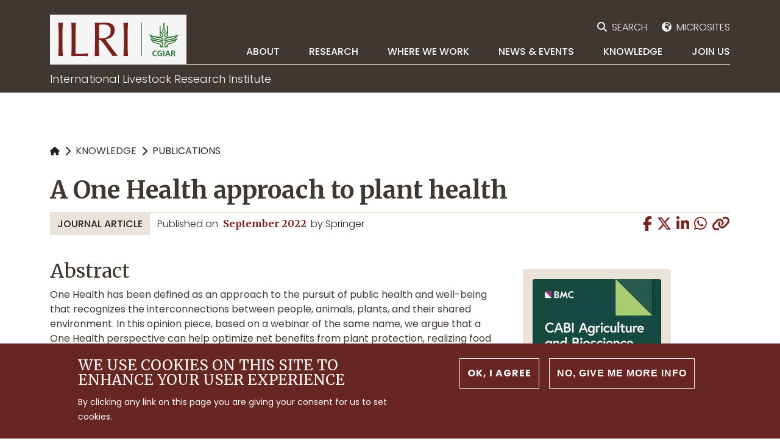

--- FILE ---
content_type: text/html; charset=UTF-8
request_url: https://www.ilri.org/knowledge/publications/one-health-approach-plant-health
body_size: 13531
content:
<!DOCTYPE html><html lang="en" dir="ltr" prefix="og: https://ogp.me/ns#"><head><meta charset="utf-8" /><noscript><style>form.antibot * :not(.antibot-message) { display: none !important; }</style></noscript><script async src="https://www.googletagmanager.com/gtag/js?id=G-RVWQBVHTCV"></script><script>window.dataLayer = window.dataLayer || [];function gtag(){dataLayer.push(arguments)};gtag("js", new Date());gtag("set", "developer_id.dMDhkMT", true);gtag("config", "G-RVWQBVHTCV", {"groups":"default","page_placeholder":"PLACEHOLDER_page_location"});gtag("config", "G-SG46MEH7P0", {"groups":"default","page_placeholder":"PLACEHOLDER_page_location"});</script><meta name="description" content="One Health has been defined as an approach to the pursuit of public health and well-being that recognizes the interconnections between people, animals, plants,…" /><link rel="canonical" href="https://www.ilri.org/knowledge/publications/one-health-approach-plant-health" /><meta property="og:site_name" content="International Livestock Research Institute" /><meta property="og:type" content="Publication" /><meta property="og:url" content="https://www.ilri.org/knowledge/publications/one-health-approach-plant-health" /><meta property="og:title" content="A One Health approach to plant health" /><meta property="og:description" content="One Health has been defined as an approach to the pursuit of public health and well-being that recognizes the interconnections between people, animals, plants,…" /><meta property="og:image" content="https://www.ilri.org/sites/default/files/styles/social_share/public/publication-covers/CABI%20Agric%20Biosci.jpg?itok=xA8mhyz9" /><meta property="og:image:url" content="https://www.ilri.org/sites/default/files/styles/social_share/public/publication-covers/CABI%20Agric%20Biosci.jpg?itok=xA8mhyz9" /><meta property="og:image:secure_url" content="https://www.ilri.org/sites/default/files/styles/social_share/public/publication-covers/CABI%20Agric%20Biosci.jpg?itok=xA8mhyz9" /><meta property="og:image:width" content="1200" /><meta property="og:image:height" content="628" /><meta property="article:tag" content="agri-health" /><meta property="article:tag" content="human health" /><meta property="article:tag" content="One Health" /><meta property="article:published_time" content="Thu, 09/29/2022 - 20:56" /><meta property="article:modified_time" content="Mon, 02/10/2025 - 20:34" /><meta name="twitter:card" content="summary_large_image" /><meta name="twitter:site" content="@ILRI" /><meta name="twitter:description" content="One Health has been defined as an approach to the pursuit of public health and well-being that recognizes the interconnections between people, animals, plants,…" /><meta name="twitter:title" content="A One Health approach to plant health" /><meta name="twitter:image" content="https://www.ilri.org/sites/default/files/styles/social_share/public/publication-covers/CABI%20Agric%20Biosci.jpg?itok=xA8mhyz9" /><meta name="Generator" content="Drupal 10 (https://www.drupal.org)" /><meta name="MobileOptimized" content="width" /><meta name="HandheldFriendly" content="true" /><meta name="viewport" content="width=device-width, initial-scale=1, shrink-to-fit=no" /><style>div#sliding-popup, div#sliding-popup .eu-cookie-withdraw-banner, .eu-cookie-withdraw-tab {background: #682622} div#sliding-popup.eu-cookie-withdraw-wrapper { background: transparent; } #sliding-popup h1, #sliding-popup h2, #sliding-popup h3, #sliding-popup p, #sliding-popup label, #sliding-popup div, .eu-cookie-compliance-more-button, .eu-cookie-compliance-secondary-button, .eu-cookie-withdraw-tab { color: #fff;} .eu-cookie-withdraw-tab { border-color: #fff;}</style><script type="application/ld+json">{"@context": "https://schema.org","@graph": [{"@type": "Article","headline": "A One Health approach to plant health","name": "A One Health approach to plant health","description": "One Health has been defined as an approach to the pursuit of public health and well-being that recognizes the interconnections between people, animals, plants,…","about": ["agri-health","human health","One Health"],"image": {"@type": "ImageObject","url": "https://www.ilri.org/sites/default/files/styles/social_share/public/publication-covers/CABI%20Agric%20Biosci.jpg?itok=xA8mhyz9","width": "1200","height": "628"},"datePublished": "2022-09-29T20:56:08+0300","dateModified": "2025-02-10T20:34:41+0300","isAccessibleForFree": "True","author": {"@type": "Organization","@id": "https://www.ilri.org/","name": "International Livestock Research Institute","url": "https://www.ilri.org/","logo": {"@type": "ImageObject","representativeOfPage": "False","url": "https://www.ilri.org/themes/custom/bootstrap_ilri/images/logo.png","width": "170","height": "52"}},"publisher": {"@type": "Organization","@id": "https://www.ilri.org/","name": "International Livestock Research Institute","url": "https://www.ilri.org/","logo": {"@type": "ImageObject","representativeOfPage": "False","url": "https://www.ilri.org/themes/custom/bootstrap_ilri/images/logo.png","width": "170","height": "52"}},"mainEntityOfPage": "https://www.ilri.org/knowledge/publications/one-health-approach-plant-health"}]
}</script><meta http-equiv="x-ua-compatible" content="ie=edge" /><script type="application/ld+json">{"@context": "https://schema.org","@type": "BreadcrumbList","itemListElement": [{"@type": "ListItem","position": 1,"name": "Home","item": "https://www.ilri.org/"},{"@type": "ListItem","position": 2,"name": "Publications","item": "https://www.ilri.org/knowledge/publications"}]
}</script><link rel="icon" href="/themes/custom/bootstrap_ilri/favicon.ico" type="image/vnd.microsoft.icon" /><title>A One Health approach to plant health</title><link rel="stylesheet" media="all" href="/sites/default/files/css/css_qfXbibnE6qhPjhkxwqbvM7VWMMBinc3E_ZT1VsmvFD8.css?delta=0&amp;language=en&amp;theme=bootstrap_ilri&amp;include=[base64]" /><link rel="stylesheet" media="all" href="/sites/default/files/css/css_ELPvNFQ_xNKq44NZ2PTcJCQqB02l8KNtu6kS2B5k5DQ.css?delta=1&amp;language=en&amp;theme=bootstrap_ilri&amp;include=[base64]" /><link rel="stylesheet" media="all" href="//fonts.googleapis.com/css2?family=Poppins:wght@200;300;400;500;700&amp;family=Volkhov&amp;display=swap" /><link rel="stylesheet" media="all" href="//fonts.googleapis.com/css2?family=Merriweather:wght@300;400;700" /></head><body class="layout-no-sidebars page-node-103028 path-node node--type-publication"> <a href="#main-content" class="visually-hidden-focusable"> Skip to main content </a><div class="dialog-off-canvas-main-canvas" data-off-canvas-main-canvas> <header id="header" class="header" aria-label="Site header"><div class="header-wrapper"><div class="container"><div class="row justify-content-between header-top"><div class="col-3"><div class="logo-wrapper d-flex"><div class="ilri-logo"> <a href="https://www.ilri.org/" title="International Livestock Research Institute"><img src="/themes/custom/bootstrap_ilri/images/ILRI-CGIAR-logo.svg" alt="International Livestock Research Institute" title="International Livestock Research Institute" class="img-fluid" /></a></div></div></div><div class="col-9 main-navigation"> <nav aria-labelledby="block-secondarynavigation-menu" id="block-secondarynavigation" class="block block-menu navigation menu--secondary-navigation"><h2 class="visually-hidden" id="block-secondarynavigation-menu">Secondary navigation</h2><ul class="clearfix nav navbar-nav flex-row justify-content-end"><li class="nav-item"> <a href="/search" class="search nav-link nav-link--search" data-drupal-link-system-path="search">Search</a></li><li class="nav-item"> <a href="/microsites" class="microsites nav-link nav-link--microsites" data-drupal-link-system-path="microsites">Microsites</a></li></ul> </nav> <nav aria-labelledby="block-mainnavigation-menu" id="block-mainnavigation" class="block block-menu navigation menu--main"><h2 class="visually-hidden" id="block-mainnavigation-menu">Main navigation</h2><ul class="clearfix nav navbar-nav flex-row justify-content-end" role="menu"><li class="nav-item menu-item--expanded dropdown"> <span data-parent="1" class="nav-link nav-link-" aria-expanded="false" aria-haspopup="true" role="menuitem">About</span><ul class="dropdown-menu" role="menu"><li class="dropdown-item"> <a href="/about-us" class="nav-link--about-us" role="menuitem" data-drupal-link-system-path="node/88059">Overview</a></li><li class="dropdown-item"> <a href="/about/people" class="nav-link--about-people" role="menuitem" data-drupal-link-system-path="about/people">People</a></li><li class="dropdown-item"> <a href="/about/supporters" class="nav-link--about-supporters" role="menuitem" data-drupal-link-system-path="about/supporters">Supporters</a></li></ul></li><li class="nav-item menu-item--expanded dropdown"> <span data-parent="2" class="nav-link nav-link-" aria-expanded="false" aria-haspopup="true" role="menuitem">Research</span><ul class="dropdown-menu" role="menu"><li class="dropdown-item menu-item--expanded dropdown"> <a href="/research/impact-areas" data-col="1" class="nav-link--research-impact-areas" aria-expanded="false" aria-haspopup="true" role="menuitem" data-drupal-link-system-path="research/impact-areas">Impact areas</a><ul class="dropdown-menu" role="menu"><li class="dropdown-item"> <a href="/climate-adaptation-and-mitigation" class="nav-link--climate-adaptation-and-mitigation" role="menuitem" data-drupal-link-system-path="taxonomy/term/941">Climate adaptation and mitigation</a></li><li class="dropdown-item"> <a href="/environmental-health-and-biodiversity" class="nav-link--environmental-health-and-biodiversity" role="menuitem" data-drupal-link-system-path="taxonomy/term/942">Environmental health and biodiversity</a></li><li class="dropdown-item"> <a href="/gender-equality-youth-and-social-inclusion" class="nav-link--gender-equality-youth-and-social-inclusion" role="menuitem" data-drupal-link-system-path="taxonomy/term/943">Gender, equality, youth and social inclusion</a></li><li class="dropdown-item"> <a href="/nutrition-health-and-food-security" class="nav-link--nutrition-health-and-food-security" role="menuitem" data-drupal-link-system-path="taxonomy/term/944">Nutrition, health and food security</a></li><li class="dropdown-item"> <a href="/poverty-reduction-livelihoods-and-jobs" class="nav-link--poverty-reduction-livelihoods-and-jobs" role="menuitem" data-drupal-link-system-path="taxonomy/term/945">Poverty reduction, livelihoods and jobs</a></li></ul></li><li class="dropdown-item menu-item--expanded dropdown"> <span data-col="1" class="nav-link-" aria-expanded="false" aria-haspopup="true" role="menuitem">Research support</span><ul class="dropdown-menu" role="menu"><li class="dropdown-item"> <a href="/research/compliance" class="nav-link--research-compliance" role="menuitem" data-drupal-link-system-path="node/88060">Research compliance</a></li><li class="dropdown-item"> <a href="/research/research-support#item-12071" class="nav-link--research-research-supportitem-12071" role="menuitem" data-drupal-link-system-path="node/88068">Communication and knowledge management</a></li><li class="dropdown-item"> <a href="/research/research-support#item-12072" class="nav-link--research-research-supportitem-12072" role="menuitem" data-drupal-link-system-path="node/88068">Intellectual property and legal unit</a></li><li class="dropdown-item"> <a href="/research/research-support#item-12073" class="nav-link--research-research-supportitem-12073" role="menuitem" data-drupal-link-system-path="node/88068">Data and research methods</a></li></ul></li><li class="dropdown-item menu-item--expanded dropdown"> <span data-col="2" class="nav-link-" aria-expanded="false" aria-haspopup="true" role="menuitem">Themes</span><ul class="dropdown-menu" role="menu"><li class="dropdown-item"> <a href="/research/themes/health" class="nav-link--research-themes-health" role="menuitem" data-drupal-link-system-path="taxonomy/term/539">Health</a></li><li class="dropdown-item"> <a href="/research/themes/livestock-genetics-nutrition-and-feed-resources" class="nav-link--research-themes-livestock-genetics-nutrition-and-feed-resources" role="menuitem" data-drupal-link-system-path="taxonomy/term/540">Livestock, Genetics, Nutrition, and Feed Resources</a></li><li class="dropdown-item"> <a href="/research/themes/people-policies-and-institutions" class="nav-link--research-themes-people-policies-and-institutions" role="menuitem" data-drupal-link-system-path="taxonomy/term/543">People, Policies, and Institutions</a></li><li class="dropdown-item"> <a href="/research/themes/livestock-climate-and-environment" class="nav-link--research-themes-livestock-climate-and-environment" role="menuitem" data-drupal-link-system-path="taxonomy/term/544">Livestock, Climate, and Environment</a></li></ul></li><li class="dropdown-item"> <a href="/research/projects" data-col="2" class="nav-link--research-projects" role="menuitem" data-drupal-link-system-path="research/projects">Projects</a></li><li class="dropdown-item"> <a href="/research/initiatives" data-col="2" class="nav-link--research-initiatives" role="menuitem" data-drupal-link-system-path="research/initiatives">CGIAR research initiatives</a></li><li class="dropdown-item"> <a href="/research/hubs/beca-ilri-hub" data-col="2" class="nav-link--research-hubs-beca-ilri-hub" role="menuitem" data-drupal-link-system-path="taxonomy/term/3961">BecA-ILRI Hub</a></li><li class="dropdown-item"> <a href="/research/themes/innovations-scaling-and-impact" data-col="2" class="nav-link--research-themes-innovations-scaling-and-impact" role="menuitem" data-drupal-link-system-path="taxonomy/term/541">Innovations scaling and impact</a></li><li class="dropdown-item"> <a href="/capacity-development" data-col="2" class="nav-link--capacity-development" role="menuitem" data-drupal-link-system-path="node/88057">Capacity development</a></li><li class="dropdown-item menu-item--expanded dropdown"> <span data-col="3" class="nav-link-" aria-expanded="false" aria-haspopup="true" role="menuitem">Facilities</span><ul class="dropdown-menu" role="menu"><li class="dropdown-item"> <a href="/research/facilities/centre-tropical-livestock-genetics-and-health" class="nav-link--research-facilities-centre-tropical-livestock-genetics-and-health" role="menuitem" data-drupal-link-system-path="taxonomy/term/997">Centre for tropical livestock genetics and health</a></li><li class="dropdown-item"> <a href="/research/facilities/ilri-genebank" class="nav-link--research-facilities-ilri-genebank" role="menuitem" data-drupal-link-system-path="taxonomy/term/998">ILRI Genebank</a></li><li class="dropdown-item"> <a href="/research/facilities/kapiti-research-station-wildlife-conservancy" class="nav-link--research-facilities-kapiti-research-station-wildlife-conservancy" role="menuitem" data-drupal-link-system-path="taxonomy/term/999">Kapiti research station</a></li><li class="dropdown-item"> <a href="/research/facilities/mazingira-centre" class="nav-link--research-facilities-mazingira-centre" role="menuitem" data-drupal-link-system-path="taxonomy/term/1000">Mazingira centre</a></li><li class="dropdown-item"> <a href="/research/facilities/one-health-centre-africa" class="nav-link--research-facilities-one-health-centre-africa" role="menuitem" data-drupal-link-system-path="taxonomy/term/1001">One health centre</a></li><li class="dropdown-item"> <a href="/research/facilities/poultry-facility" class="nav-link--research-facilities-poultry-facility" role="menuitem" data-drupal-link-system-path="taxonomy/term/1002">Poultry facility</a></li><li class="dropdown-item"> <a href="/research/facilities/cgiar-antimicrobial-resistance-hub" class="nav-link--research-facilities-cgiar-antimicrobial-resistance-hub" role="menuitem" data-drupal-link-system-path="taxonomy/term/1003">The CGIAR AMR hub</a></li><li class="dropdown-item"> <a href="/research/facilities/tick-unit" class="nav-link--research-facilities-tick-unit" role="menuitem" data-drupal-link-system-path="taxonomy/term/1004">Tick unit</a></li><li class="dropdown-item"> <a href="/research/facilities/bioscience-facility" class="nav-link--research-facilities-bioscience-facility" role="menuitem" data-drupal-link-system-path="taxonomy/term/1005">Bioscience facility</a></li><li class="dropdown-item"> <a href="/research/facilities/genomics-platform" class="nav-link--research-facilities-genomics-platform" role="menuitem" data-drupal-link-system-path="taxonomy/term/1006">Genomics platform</a></li><li class="dropdown-item"> <a href="https://www.ilri.org/research/facilities/ilri-hyderabad-livestock-research-facilities" class="nav-link-https--wwwilriorg-research-facilities-ilri-hyderabad-livestock-research-facilities" role="menuitem">ILRI-Hyderabad livestock research facilities</a></li></ul></li></ul></li><li class="nav-item menu-item--expanded dropdown"> <span data-parent="3" class="nav-link nav-link-" aria-expanded="false" aria-haspopup="true" role="menuitem">Where we work</span><ul class="dropdown-menu" role="menu"><li class="dropdown-item menu-item--expanded dropdown"> <a href="/where-we-work/eastern-and-southern-africa" data-col="1" class="nav-link--where-we-work-eastern-and-southern-africa" aria-expanded="false" aria-haspopup="true" role="menuitem" data-drupal-link-system-path="taxonomy/term/916">Eastern and southern africa</a><ul class="dropdown-menu" role="menu"><li class="dropdown-item"> <a href="/where-we-work/eastern-and-southern-africa/kenya" class="nav-link--where-we-work-eastern-and-southern-africa-kenya" role="menuitem" data-drupal-link-system-path="taxonomy/term/917">Kenya</a></li><li class="dropdown-item"> <a href="/where-we-work/eastern-and-southern-africa/ethiopia" class="nav-link--where-we-work-eastern-and-southern-africa-ethiopia" role="menuitem" data-drupal-link-system-path="taxonomy/term/918">Ethiopia</a></li><li class="dropdown-item"> <a href="/where-we-work/eastern-and-southern-africa/tanzania" class="nav-link--where-we-work-eastern-and-southern-africa-tanzania" role="menuitem" data-drupal-link-system-path="taxonomy/term/919">Tanzania</a></li><li class="dropdown-item"> <a href="/where-we-work/eastern-and-southern-africa/uganda" class="nav-link--where-we-work-eastern-and-southern-africa-uganda" role="menuitem" data-drupal-link-system-path="taxonomy/term/920">Uganda</a></li><li class="dropdown-item"> <a href="/where-we-work/eastern-and-southern-africa/zimbabwe" class="nav-link--where-we-work-eastern-and-southern-africa-zimbabwe" role="menuitem" data-drupal-link-system-path="taxonomy/term/921">Zimbabwe</a></li><li class="dropdown-item"> <a href="/where-we-work/eastern-and-southern-africa/burundi" class="nav-link--where-we-work-eastern-and-southern-africa-burundi" role="menuitem" data-drupal-link-system-path="taxonomy/term/3754">Burundi</a></li></ul></li><li class="dropdown-item menu-item--expanded dropdown"> <a href="/where-we-work/west-africa" data-col="1" class="nav-link--where-we-work-west-africa" aria-expanded="false" aria-haspopup="true" role="menuitem" data-drupal-link-system-path="taxonomy/term/922">West Africa</a><ul class="dropdown-menu" role="menu"><li class="dropdown-item"> <a href="/where-we-work/west-africa/burkina-faso" class="nav-link--where-we-work-west-africa-burkina-faso" role="menuitem" data-drupal-link-system-path="taxonomy/term/923">Burkina Faso</a></li><li class="dropdown-item"> <a href="/where-we-work/west-africa/mali" class="nav-link--where-we-work-west-africa-mali" role="menuitem" data-drupal-link-system-path="taxonomy/term/924">Mali</a></li><li class="dropdown-item"> <a href="/where-we-work/west-africa/nigeria" class="nav-link--where-we-work-west-africa-nigeria" role="menuitem" data-drupal-link-system-path="taxonomy/term/925">Nigeria</a></li><li class="dropdown-item"> <a href="/where-we-work/west-africa/senegal" class="nav-link--where-we-work-west-africa-senegal" role="menuitem" data-drupal-link-system-path="taxonomy/term/926">Senegal</a></li></ul></li><li class="dropdown-item menu-item--expanded dropdown"> <a href="/where-we-work/south-asia" data-col="2" class="nav-link--where-we-work-south-asia" aria-expanded="false" aria-haspopup="true" role="menuitem" data-drupal-link-system-path="taxonomy/term/927">South Asia</a><ul class="dropdown-menu" role="menu"><li class="dropdown-item"> <a href="/where-we-work/south-asia/india" class="nav-link--where-we-work-south-asia-india" role="menuitem" data-drupal-link-system-path="taxonomy/term/928">India</a></li><li class="dropdown-item"> <a href="/where-we-work/south-asia/nepal" class="nav-link--where-we-work-south-asia-nepal" role="menuitem" data-drupal-link-system-path="taxonomy/term/929">Nepal</a></li></ul></li><li class="dropdown-item menu-item--expanded dropdown"> <a href="/where-we-work/east-and-southeast-asia" data-col="2" class="nav-link--where-we-work-east-and-southeast-asia" aria-expanded="false" aria-haspopup="true" role="menuitem" data-drupal-link-system-path="taxonomy/term/930">East and Southeast Asia</a><ul class="dropdown-menu" role="menu"><li class="dropdown-item"> <a href="/where-we-work/east-and-southeast-asia/vietnam" class="nav-link--where-we-work-east-and-southeast-asia-vietnam" role="menuitem" data-drupal-link-system-path="taxonomy/term/932">Vietnam</a></li></ul></li><li class="dropdown-item"> <a href="/where-we-work" class="where-we-work-cta nav-link--where-we-work" data-col="2" role="menuitem" data-drupal-link-system-path="where-we-work"><span><strong>Explore our work</strong> in the countries</span></a></li></ul></li><li class="nav-item menu-item--expanded dropdown"> <span data-parent="4" class="nav-link nav-link-" aria-expanded="false" aria-haspopup="true" role="menuitem">News & Events</span><ul class="dropdown-menu" role="menu"><li class="dropdown-item"> <a href="/news" class="nav-link--news" role="menuitem" data-drupal-link-system-path="news">News</a></li><li class="dropdown-item"> <a href="/events" class="nav-link--events" role="menuitem" data-drupal-link-system-path="events">Events</a></li><li class="dropdown-item"> <a href="/news/in-the-media" class="nav-link--news-in-the-media" role="menuitem" data-drupal-link-system-path="news/in-the-media">ILRI in the media</a></li></ul></li><li class="nav-item menu-item--expanded dropdown"> <span data-parent="5" class="nav-link nav-link-" aria-expanded="false" aria-haspopup="true" role="menuitem">Knowledge</span><ul class="dropdown-menu" role="menu"><li class="dropdown-item menu-item--expanded dropdown"> <span data-col="1" class="nav-link-" aria-expanded="false" aria-haspopup="true" role="menuitem">Outputs</span><ul class="dropdown-menu" role="menu"><li class="dropdown-item"> <a href="/knowledge/publications" class="nav-link--knowledge-publications" role="menuitem" data-drupal-link-system-path="knowledge/publications">Publications</a></li><li class="dropdown-item"> <a href="/knowledge/publications/archive?type=1051" class="nav-link--knowledge-publications-archivetype1051" role="menuitem" data-drupal-link-query="{&quot;type&quot;:&quot;1051&quot;}" data-drupal-link-system-path="knowledge/publications/archive">Journal articles</a></li><li class="dropdown-item"> <a href="/knowledge/presentations" class="nav-link--knowledge-presentations" role="menuitem" data-drupal-link-system-path="knowledge/presentations">Presentations</a></li><li class="dropdown-item"> <a href="/knowledge/infographics" class="nav-link--knowledge-infographics" role="menuitem" data-drupal-link-system-path="knowledge/infographics">Infographics</a></li><li class="dropdown-item"> <a href="/knowledge/publications/archive" class="nav-link--knowledge-publications-archive" role="menuitem" data-drupal-link-system-path="knowledge/publications/archive">Browse archive</a></li></ul></li><li class="dropdown-item menu-item--expanded dropdown"> <span data-col="2" class="nav-link-" aria-expanded="false" aria-haspopup="true" role="menuitem">Data</span><ul class="dropdown-menu" role="menu"><li class="dropdown-item"> <a href="/knowledge/datasets" class="nav-link--knowledge-datasets" role="menuitem" data-drupal-link-system-path="knowledge/datasets">Datasets</a></li><li class="dropdown-item"> <a href="/website-app-portfolio" class="nav-link--website-app-portfolio" role="menuitem" data-drupal-link-system-path="node/91823">Apps</a></li></ul></li><li class="dropdown-item menu-item--expanded dropdown"> <span data-col="2" class="nav-link-" aria-expanded="false" aria-haspopup="true" role="menuitem">Multimedia</span><ul class="dropdown-menu" role="menu"><li class="dropdown-item"> <a href="/knowledge/videos" class="nav-link--knowledge-videos" role="menuitem" data-drupal-link-system-path="knowledge/videos">Videos</a></li><li class="dropdown-item"> <a href="/knowledge/podcasts" class="nav-link--knowledge-podcasts" role="menuitem" data-drupal-link-system-path="knowledge/podcasts">Podcasts</a></li><li class="dropdown-item"> <a href="/knowledge/stories" class="nav-link--knowledge-stories" role="menuitem" data-drupal-link-system-path="knowledge/stories">Stories</a></li></ul></li></ul></li><li class="nav-item menu-item--expanded dropdown"> <span data-parent="6" class="nav-link nav-link-" aria-expanded="false" aria-haspopup="true" role="menuitem">Join Us</span><ul class="dropdown-menu" role="menu"><li class="dropdown-item"> <a href="/join-us/jobs-careers" class="nav-link--join-us-jobs-careers" role="menuitem" data-drupal-link-system-path="node/91595">Careers</a></li><li class="dropdown-item"> <a href="/subscribe" class="nav-link--subscribe" role="menuitem" data-drupal-link-system-path="subscribe">Subscribe</a></li></ul></li></ul> </nav></div><div class="col-9 mobile-menu d-none"> <a href="#" class="closed" id="mobile-button" type="button" data-bs-toggle="offcanvas" data-bs-target="#mobileMenu" aria-controls="mobileMenu"> </a></div></div><div class="row header-bottom"><div class="col-12"><div class="site-name">International Livestock Research Institute</div></div></div><div class="mega-menu"><div class="about" data-parent="1"><div class="row"><div class="col-4 offset-4"><ul class="clearfix nav navbar-nav flex-row justify-content-end" role="menu"><li class="nav-item"> <a href="/about-us" class="nav-link nav-link--about-us" role="menuitem" data-drupal-link-system-path="node/88059">Overview</a></li><li class="nav-item"> <a href="/about/people" class="nav-link nav-link--about-people" role="menuitem" data-drupal-link-system-path="about/people">People</a></li><li class="nav-item"> <a href="/about/supporters" class="nav-link nav-link--about-supporters" role="menuitem" data-drupal-link-system-path="about/supporters">Supporters</a></li></ul></div></div></div><div class="research dropdown" data-parent="2"><div class="row"><div class="col-3 align-self-center"><div><div class="block-content-banner clearfix card text-white border-0 card-medium" style="background-image:url('/sites/default/files/styles/card/public/banner/2023/38623318644_2632376e88_o.jpg?itok=ePh76Xpk')"> <a href="https://www.ilri.org/research/initiatives" class="card-link"></a> <img class="card-img d-none" src='/sites/default/files/styles/card/public/banner/2023/38623318644_2632376e88_o.jpg?itok=ePh76Xpk' alt="" title=""/><div class="card-gradient"></div><div class="card-img-overlay"><h4 class="card-bundle"> CGIAR RESEARCH INITIATIVES</h4><h3 class="card-title">ILRI is actively engaged in several CGIAR initiatives and platforms.</h3></div></div></div></div><div class="col-3"><ul class="clearfix nav navbar-nav flex-row justify-content-end" role="menu"><li class="nav-item menu-item--expanded dropdown"> <a href="/research/impact-areas" data-col="1" class="nav-link nav-link--research-impact-areas" aria-expanded="false" aria-haspopup="true" role="menuitem" data-drupal-link-system-path="research/impact-areas">Impact areas</a><ul class="dropdown-menu" role="menu"><li class="dropdown-item"> <a href="/climate-adaptation-and-mitigation" class="nav-link--climate-adaptation-and-mitigation" role="menuitem" data-drupal-link-system-path="taxonomy/term/941">Climate adaptation and mitigation</a></li><li class="dropdown-item"> <a href="/environmental-health-and-biodiversity" class="nav-link--environmental-health-and-biodiversity" role="menuitem" data-drupal-link-system-path="taxonomy/term/942">Environmental health and biodiversity</a></li><li class="dropdown-item"> <a href="/gender-equality-youth-and-social-inclusion" class="nav-link--gender-equality-youth-and-social-inclusion" role="menuitem" data-drupal-link-system-path="taxonomy/term/943">Gender, equality, youth and social inclusion</a></li><li class="dropdown-item"> <a href="/nutrition-health-and-food-security" class="nav-link--nutrition-health-and-food-security" role="menuitem" data-drupal-link-system-path="taxonomy/term/944">Nutrition, health and food security</a></li><li class="dropdown-item"> <a href="/poverty-reduction-livelihoods-and-jobs" class="nav-link--poverty-reduction-livelihoods-and-jobs" role="menuitem" data-drupal-link-system-path="taxonomy/term/945">Poverty reduction, livelihoods and jobs</a></li></ul></li></ul><ul class="clearfix nav navbar-nav flex-row justify-content-end" role="menu"><li class="nav-item menu-item--expanded dropdown"> <span data-col="1" class="nav-link nav-link-" aria-expanded="false" aria-haspopup="true" role="menuitem">Research support</span><ul class="dropdown-menu" role="menu"><li class="dropdown-item"> <a href="/research/compliance" class="nav-link--research-compliance" role="menuitem" data-drupal-link-system-path="node/88060">Research compliance</a></li><li class="dropdown-item"> <a href="/research/research-support#item-12071" class="nav-link--research-research-supportitem-12071" role="menuitem" data-drupal-link-system-path="node/88068">Communication and knowledge management</a></li><li class="dropdown-item"> <a href="/research/research-support#item-12072" class="nav-link--research-research-supportitem-12072" role="menuitem" data-drupal-link-system-path="node/88068">Intellectual property and legal unit</a></li><li class="dropdown-item"> <a href="/research/research-support#item-12073" class="nav-link--research-research-supportitem-12073" role="menuitem" data-drupal-link-system-path="node/88068">Data and research methods</a></li></ul></li></ul></div><div class="col-3"><ul class="clearfix nav navbar-nav flex-row justify-content-end" role="menu"><li class="nav-item menu-item--expanded dropdown"> <span data-col="2" class="nav-link nav-link-" aria-expanded="false" aria-haspopup="true" role="menuitem">Themes</span><ul class="dropdown-menu" role="menu"><li class="dropdown-item"> <a href="/research/themes/health" class="nav-link--research-themes-health" role="menuitem" data-drupal-link-system-path="taxonomy/term/539">Health</a></li><li class="dropdown-item"> <a href="/research/themes/livestock-genetics-nutrition-and-feed-resources" class="nav-link--research-themes-livestock-genetics-nutrition-and-feed-resources" role="menuitem" data-drupal-link-system-path="taxonomy/term/540">Livestock, Genetics, Nutrition, and Feed Resources</a></li><li class="dropdown-item"> <a href="/research/themes/people-policies-and-institutions" class="nav-link--research-themes-people-policies-and-institutions" role="menuitem" data-drupal-link-system-path="taxonomy/term/543">People, Policies, and Institutions</a></li><li class="dropdown-item"> <a href="/research/themes/livestock-climate-and-environment" class="nav-link--research-themes-livestock-climate-and-environment" role="menuitem" data-drupal-link-system-path="taxonomy/term/544">Livestock, Climate, and Environment</a></li></ul></li></ul><ul class="clearfix nav navbar-nav flex-row justify-content-end" role="menu"><li class="nav-item"> <a href="/research/themes/innovations-scaling-and-impact" data-col="2" class="nav-link nav-link--research-themes-innovations-scaling-and-impact" role="menuitem" data-drupal-link-system-path="taxonomy/term/541">Innovations scaling and impact</a></li></ul><ul class="clearfix nav navbar-nav flex-row justify-content-end" role="menu"><li class="nav-item"> <a href="/research/hubs/beca-ilri-hub" data-col="2" class="nav-link nav-link--research-hubs-beca-ilri-hub" role="menuitem" data-drupal-link-system-path="taxonomy/term/3961">BecA-ILRI Hub</a></li></ul><ul class="clearfix nav navbar-nav flex-row justify-content-end" role="menu"><li class="nav-item"> <a href="/research/initiatives" data-col="2" class="nav-link nav-link--research-initiatives" role="menuitem" data-drupal-link-system-path="research/initiatives">CGIAR research initiatives</a></li></ul><ul class="clearfix nav navbar-nav flex-row justify-content-end" role="menu"><li class="nav-item"> <a href="/research/projects" data-col="2" class="nav-link nav-link--research-projects" role="menuitem" data-drupal-link-system-path="research/projects">Projects</a></li></ul><ul class="clearfix nav navbar-nav flex-row justify-content-end" role="menu"><li class="nav-item"> <a href="/capacity-development" data-col="2" class="nav-link nav-link--capacity-development" role="menuitem" data-drupal-link-system-path="node/88057">Capacity development</a></li></ul></div><div class="col-3"><ul class="clearfix nav navbar-nav flex-row justify-content-end" role="menu"><li class="nav-item menu-item--expanded dropdown"> <span data-col="3" class="nav-link nav-link-" aria-expanded="false" aria-haspopup="true" role="menuitem">Facilities</span><ul class="dropdown-menu" role="menu"><li class="dropdown-item"> <a href="/research/facilities/centre-tropical-livestock-genetics-and-health" class="nav-link--research-facilities-centre-tropical-livestock-genetics-and-health" role="menuitem" data-drupal-link-system-path="taxonomy/term/997">Centre for tropical livestock genetics and health</a></li><li class="dropdown-item"> <a href="/research/facilities/ilri-genebank" class="nav-link--research-facilities-ilri-genebank" role="menuitem" data-drupal-link-system-path="taxonomy/term/998">ILRI Genebank</a></li><li class="dropdown-item"> <a href="/research/facilities/kapiti-research-station-wildlife-conservancy" class="nav-link--research-facilities-kapiti-research-station-wildlife-conservancy" role="menuitem" data-drupal-link-system-path="taxonomy/term/999">Kapiti research station</a></li><li class="dropdown-item"> <a href="/research/facilities/mazingira-centre" class="nav-link--research-facilities-mazingira-centre" role="menuitem" data-drupal-link-system-path="taxonomy/term/1000">Mazingira centre</a></li><li class="dropdown-item"> <a href="/research/facilities/one-health-centre-africa" class="nav-link--research-facilities-one-health-centre-africa" role="menuitem" data-drupal-link-system-path="taxonomy/term/1001">One health centre</a></li><li class="dropdown-item"> <a href="/research/facilities/poultry-facility" class="nav-link--research-facilities-poultry-facility" role="menuitem" data-drupal-link-system-path="taxonomy/term/1002">Poultry facility</a></li><li class="dropdown-item"> <a href="/research/facilities/cgiar-antimicrobial-resistance-hub" class="nav-link--research-facilities-cgiar-antimicrobial-resistance-hub" role="menuitem" data-drupal-link-system-path="taxonomy/term/1003">The CGIAR AMR hub</a></li><li class="dropdown-item"> <a href="/research/facilities/tick-unit" class="nav-link--research-facilities-tick-unit" role="menuitem" data-drupal-link-system-path="taxonomy/term/1004">Tick unit</a></li><li class="dropdown-item"> <a href="/research/facilities/bioscience-facility" class="nav-link--research-facilities-bioscience-facility" role="menuitem" data-drupal-link-system-path="taxonomy/term/1005">Bioscience facility</a></li><li class="dropdown-item"> <a href="/research/facilities/genomics-platform" class="nav-link--research-facilities-genomics-platform" role="menuitem" data-drupal-link-system-path="taxonomy/term/1006">Genomics platform</a></li><li class="dropdown-item"> <a href="https://www.ilri.org/research/facilities/ilri-hyderabad-livestock-research-facilities" class="nav-link-https--wwwilriorg-research-facilities-ilri-hyderabad-livestock-research-facilities" role="menuitem">ILRI-Hyderabad livestock research facilities</a></li></ul></li></ul></div></div></div><div class="where-we-work dropdown" data-parent="3"><div class="row"><div class="col-6 align-self-start"><div class="mt-2"><div class="row"><div class="col-6"> <article class="node node--type-project node--view-mode-teaser clearfix card card-medium text-white border-0" style="background-image: url(&quot;/sites/default/files/styles/card/public/global_rangelands_PP.jpg?itok=sRw4UFxv&quot;);"> <a href="/research/projects/international-land-coalition-rangelands-initiative-making-rangelands-secure" class="card-link"></a> <img class="card-img d-none" src='/sites/default/files/styles/card/public/global_rangelands_PP.jpg?itok=sRw4UFxv' alt="International Land Coalition Rangelands Initiative" title="International Land Coalition Rangelands Initiative"/><div class="card-gradient"></div><div class="card-img-overlay"><h3 class="card-title">International Land Coalition Rangelands Initiative: Making rangelands secure</h3></div></article></div><div class="col-6"> <article class="node node--type-project node--view-mode-teaser clearfix card card-medium text-white border-0" style="background-image: url(&quot;/sites/default/files/styles/card/public/project/2023/Watering%20camels.jpg?itok=5hfqVJdq&quot;);"> <a href="/research/projects/emerging-public-health-threats-africas-drylands" class="card-link"></a> <img class="card-img d-none" src='/sites/default/files/styles/card/public/project/2023/Watering%20camels.jpg?itok=5hfqVJdq' alt="Camels drinking at a water pan in Wajir County, Kenya" title="Camels drinking at a water pan in Wajir County, Kenya"/><div class="card-gradient"></div><div class="card-img-overlay"><h4 class="card-deadline"><em>ACTIVE</em> <i class="fa-solid fa-arrow-right"></i> <time>Feb 2028</time></h4><h3 class="card-title">Emerging public health threats in Africa’s drylands</h3></div></article></div></div></div></div><div class="col-3"><ul class="clearfix nav navbar-nav flex-row justify-content-end" role="menu"><li class="nav-item menu-item--expanded dropdown"> <a href="/where-we-work/eastern-and-southern-africa" data-col="1" class="nav-link nav-link--where-we-work-eastern-and-southern-africa" aria-expanded="false" aria-haspopup="true" role="menuitem" data-drupal-link-system-path="taxonomy/term/916">Eastern and southern africa</a><ul class="dropdown-menu" role="menu"><li class="dropdown-item"> <a href="/where-we-work/eastern-and-southern-africa/kenya" class="nav-link--where-we-work-eastern-and-southern-africa-kenya" role="menuitem" data-drupal-link-system-path="taxonomy/term/917">Kenya</a></li><li class="dropdown-item"> <a href="/where-we-work/eastern-and-southern-africa/ethiopia" class="nav-link--where-we-work-eastern-and-southern-africa-ethiopia" role="menuitem" data-drupal-link-system-path="taxonomy/term/918">Ethiopia</a></li><li class="dropdown-item"> <a href="/where-we-work/eastern-and-southern-africa/tanzania" class="nav-link--where-we-work-eastern-and-southern-africa-tanzania" role="menuitem" data-drupal-link-system-path="taxonomy/term/919">Tanzania</a></li><li class="dropdown-item"> <a href="/where-we-work/eastern-and-southern-africa/uganda" class="nav-link--where-we-work-eastern-and-southern-africa-uganda" role="menuitem" data-drupal-link-system-path="taxonomy/term/920">Uganda</a></li><li class="dropdown-item"> <a href="/where-we-work/eastern-and-southern-africa/zimbabwe" class="nav-link--where-we-work-eastern-and-southern-africa-zimbabwe" role="menuitem" data-drupal-link-system-path="taxonomy/term/921">Zimbabwe</a></li><li class="dropdown-item"> <a href="/where-we-work/eastern-and-southern-africa/burundi" class="nav-link--where-we-work-eastern-and-southern-africa-burundi" role="menuitem" data-drupal-link-system-path="taxonomy/term/3754">Burundi</a></li></ul></li></ul><ul class="clearfix nav navbar-nav flex-row justify-content-end" role="menu"><li class="nav-item menu-item--expanded dropdown"> <a href="/where-we-work/west-africa" data-col="1" class="nav-link nav-link--where-we-work-west-africa" aria-expanded="false" aria-haspopup="true" role="menuitem" data-drupal-link-system-path="taxonomy/term/922">West Africa</a><ul class="dropdown-menu" role="menu"><li class="dropdown-item"> <a href="/where-we-work/west-africa/burkina-faso" class="nav-link--where-we-work-west-africa-burkina-faso" role="menuitem" data-drupal-link-system-path="taxonomy/term/923">Burkina Faso</a></li><li class="dropdown-item"> <a href="/where-we-work/west-africa/mali" class="nav-link--where-we-work-west-africa-mali" role="menuitem" data-drupal-link-system-path="taxonomy/term/924">Mali</a></li><li class="dropdown-item"> <a href="/where-we-work/west-africa/nigeria" class="nav-link--where-we-work-west-africa-nigeria" role="menuitem" data-drupal-link-system-path="taxonomy/term/925">Nigeria</a></li><li class="dropdown-item"> <a href="/where-we-work/west-africa/senegal" class="nav-link--where-we-work-west-africa-senegal" role="menuitem" data-drupal-link-system-path="taxonomy/term/926">Senegal</a></li></ul></li></ul></div><div class="col-3"><ul class="clearfix nav navbar-nav flex-row justify-content-end" role="menu"><li class="nav-item menu-item--expanded dropdown"> <a href="/where-we-work/south-asia" data-col="2" class="nav-link nav-link--where-we-work-south-asia" aria-expanded="false" aria-haspopup="true" role="menuitem" data-drupal-link-system-path="taxonomy/term/927">South Asia</a><ul class="dropdown-menu" role="menu"><li class="dropdown-item"> <a href="/where-we-work/south-asia/india" class="nav-link--where-we-work-south-asia-india" role="menuitem" data-drupal-link-system-path="taxonomy/term/928">India</a></li><li class="dropdown-item"> <a href="/where-we-work/south-asia/nepal" class="nav-link--where-we-work-south-asia-nepal" role="menuitem" data-drupal-link-system-path="taxonomy/term/929">Nepal</a></li></ul></li></ul><ul class="clearfix nav navbar-nav flex-row justify-content-end" role="menu"><li class="nav-item menu-item--expanded dropdown"> <a href="/where-we-work/east-and-southeast-asia" data-col="2" class="nav-link nav-link--where-we-work-east-and-southeast-asia" aria-expanded="false" aria-haspopup="true" role="menuitem" data-drupal-link-system-path="taxonomy/term/930">East and Southeast Asia</a><ul class="dropdown-menu" role="menu"><li class="dropdown-item"> <a href="/where-we-work/east-and-southeast-asia/vietnam" class="nav-link--where-we-work-east-and-southeast-asia-vietnam" role="menuitem" data-drupal-link-system-path="taxonomy/term/932">Vietnam</a></li></ul></li></ul><ul class="clearfix nav navbar-nav flex-row justify-content-end" role="menu"><li class="nav-item"> <a href="/where-we-work" class="where-we-work-cta nav-link nav-link--where-we-work" data-col="2" role="menuitem" data-drupal-link-system-path="where-we-work"><span><strong>Explore our work</strong> in the countries</span></a></li></ul></div></div></div><div class="news-events" data-parent="4"><div class="row"><div class="col-6 offset-5"><ul class="clearfix nav navbar-nav flex-row justify-content-end" role="menu"><li class="nav-item"> <a href="/news" class="nav-link nav-link--news" role="menuitem" data-drupal-link-system-path="news">News</a></li><li class="nav-item"> <a href="/events" class="nav-link nav-link--events" role="menuitem" data-drupal-link-system-path="events">Events</a></li><li class="nav-item"> <a href="/news/in-the-media" class="nav-link nav-link--news-in-the-media" role="menuitem" data-drupal-link-system-path="news/in-the-media">ILRI in the media</a></li></ul></div></div></div><div class="knowledge dropdown" data-parent="5"><div class="row"><div class="col-6 align-self-start"><div class="mt-2"><div class="row"><div class="col-6"> <article class="node node--type-publication node--view-mode-teaser clearfix card border-0 bg-transparent mb-0"> <a href="/knowledge/publications/adopting-technologies-enhance-productivity-resilience-and-equity-ruminant" class="card-link"></a><div class="row g-0"><div class="col-4"> <img class="img-fluid border border-1" src='/sites/default/files/styles/cover/public/publication-covers/SAAF_ActivityReport_AdoptingTechnologies.pdf.jpg?itok=w5wX1BPm' alt="" title=""/></div><div class="col-8"><div class="card-body pt-0"> <time class="card-issued">2025</time><h3 class="card-title">Adopting technologies to enhance productivity, resilience and equity in ruminant livestock resources under pastoral systems of Africa</h3><div class="card-publication-authors"><ul class="list-inline d-inline-block comma-list"><li class="list-inline-item">Ojango, Julie M.K.</li><li class="list-inline-item">Kirui, Peter</li><li class="list-inline-item">Tumanka, F.O.</li><li class="list-inline-item">Rowan, T.N.</li><li class="list-inline-item">Pedreira, B.C.</li><li class="list-inline-item">Mason, K.M.</li><li class="list-inline-item">Martinez, C.C.</li></ul></div></div></div></div></article></div><div class="col-6"> <article class="node node--type-publication node--view-mode-teaser clearfix card border-0 bg-transparent mb-0"> <a href="/knowledge/publications/unlocking-sustainable-livestocks-potential-through-research-better-lives-and" class="card-link"></a><div class="row g-0"><div class="col-4"> <img class="img-fluid border border-1" src='/sites/default/files/styles/cover/public/publication/2024/Thumbnail-cover-corp-strategy.png?itok=Qk4Y8t9t' alt="Thumbnail-cover-corp-strategy" title="Thumbnail-cover-corp-strategy"/></div><div class="col-8"><div class="card-body pt-0"> <time class="card-issued">2024</time><h3 class="card-title">Unlocking sustainable livestock’s potential through research for better lives and a better planet: ILRI Corporate Strategy 2024–2030</h3><div class="card-publication-authors"><ul class="list-inline d-inline-block comma-list"><li class="list-inline-item">International Livestock Research Institute</li></ul></div></div></div></div></article></div></div></div></div><div class="col-3"><ul class="clearfix nav navbar-nav flex-row justify-content-end" role="menu"><li class="nav-item menu-item--expanded dropdown"> <span data-col="1" class="nav-link nav-link-" aria-expanded="false" aria-haspopup="true" role="menuitem">Outputs</span><ul class="dropdown-menu" role="menu"><li class="dropdown-item"> <a href="/knowledge/publications" class="nav-link--knowledge-publications" role="menuitem" data-drupal-link-system-path="knowledge/publications">Publications</a></li><li class="dropdown-item"> <a href="/knowledge/publications/archive?type=1051" class="nav-link--knowledge-publications-archivetype1051" role="menuitem" data-drupal-link-query="{&quot;type&quot;:&quot;1051&quot;}" data-drupal-link-system-path="knowledge/publications/archive">Journal articles</a></li><li class="dropdown-item"> <a href="/knowledge/presentations" class="nav-link--knowledge-presentations" role="menuitem" data-drupal-link-system-path="knowledge/presentations">Presentations</a></li><li class="dropdown-item"> <a href="/knowledge/infographics" class="nav-link--knowledge-infographics" role="menuitem" data-drupal-link-system-path="knowledge/infographics">Infographics</a></li><li class="dropdown-item"> <a href="/knowledge/publications/archive" class="nav-link--knowledge-publications-archive" role="menuitem" data-drupal-link-system-path="knowledge/publications/archive">Browse archive</a></li></ul></li></ul></div><div class="col-3"><ul class="clearfix nav navbar-nav flex-row justify-content-end" role="menu"><li class="nav-item menu-item--expanded dropdown"> <span data-col="2" class="nav-link nav-link-" aria-expanded="false" aria-haspopup="true" role="menuitem">Data</span><ul class="dropdown-menu" role="menu"><li class="dropdown-item"> <a href="/knowledge/datasets" class="nav-link--knowledge-datasets" role="menuitem" data-drupal-link-system-path="knowledge/datasets">Datasets</a></li><li class="dropdown-item"> <a href="/website-app-portfolio" class="nav-link--website-app-portfolio" role="menuitem" data-drupal-link-system-path="node/91823">Apps</a></li></ul></li></ul><ul class="clearfix nav navbar-nav flex-row justify-content-end" role="menu"><li class="nav-item menu-item--expanded dropdown"> <span data-col="2" class="nav-link nav-link-" aria-expanded="false" aria-haspopup="true" role="menuitem">Multimedia</span><ul class="dropdown-menu" role="menu"><li class="dropdown-item"> <a href="/knowledge/videos" class="nav-link--knowledge-videos" role="menuitem" data-drupal-link-system-path="knowledge/videos">Videos</a></li><li class="dropdown-item"> <a href="/knowledge/podcasts" class="nav-link--knowledge-podcasts" role="menuitem" data-drupal-link-system-path="knowledge/podcasts">Podcasts</a></li><li class="dropdown-item"> <a href="/knowledge/stories" class="nav-link--knowledge-stories" role="menuitem" data-drupal-link-system-path="knowledge/stories">Stories</a></li></ul></li></ul></div></div></div><div class="join-us" data-parent="6"><div class="row"><div class="col-9 offset-3"><ul class="clearfix nav navbar-nav flex-row justify-content-end" role="menu"><li class="nav-item"> <a href="/join-us/jobs-careers" class="nav-link nav-link--join-us-jobs-careers" role="menuitem" data-drupal-link-system-path="node/91595">Careers</a></li><li class="nav-item"> <a href="/subscribe" class="nav-link nav-link--subscribe" role="menuitem" data-drupal-link-system-path="subscribe">Subscribe</a></li></ul></div></div></div></div></div></div> </header><div class="offcanvas offcanvas-start" tabindex="-1" id="mobileMenu" aria-labelledby="mobileMenu"><div class="offcanvas-header"><div class="ilri-logo"> <a href="https://www.ilri.org/" title="International Livestock Research Institute"><img src="/themes/custom/bootstrap_ilri/images/ILRI-CGIAR-logo.svg" alt="International Livestock Research Institute" title="International Livestock Research Institute" class="img-fluid" /></a></div> <button type="button" class="btn-close text-reset" data-bs-dismiss="offcanvas" aria-label="Close"></button></div><div class="offcanvas-body"> <nav aria-labelledby="block-mainnavigation-2-menu" id="block-mainnavigation-2" class="block block-menu navigation menu--main"><h2 class="visually-hidden" id="block-mainnavigation-2-menu">Main navigation</h2><ul class="clearfix nav navbar-nav flex-row justify-content-end" role="menu"><li class="nav-item menu-item--expanded dropdown"> <span data-parent="1" class="nav-link nav-link-" aria-expanded="false" aria-haspopup="true" role="menuitem">About</span><ul class="dropdown-menu" role="menu"><li class="dropdown-item"> <a href="/about-us" class="nav-link--about-us" role="menuitem" data-drupal-link-system-path="node/88059">Overview</a></li><li class="dropdown-item"> <a href="/about/people" class="nav-link--about-people" role="menuitem" data-drupal-link-system-path="about/people">People</a></li><li class="dropdown-item"> <a href="/about/supporters" class="nav-link--about-supporters" role="menuitem" data-drupal-link-system-path="about/supporters">Supporters</a></li></ul></li><li class="nav-item menu-item--expanded dropdown"> <span data-parent="2" class="nav-link nav-link-" aria-expanded="false" aria-haspopup="true" role="menuitem">Research</span><ul class="dropdown-menu" role="menu"><li class="dropdown-item menu-item--expanded dropdown"> <a href="/research/impact-areas" data-col="1" class="nav-link--research-impact-areas" aria-expanded="false" aria-haspopup="true" role="menuitem" data-drupal-link-system-path="research/impact-areas">Impact areas</a><ul class="dropdown-menu" role="menu"><li class="dropdown-item"> <a href="/climate-adaptation-and-mitigation" class="nav-link--climate-adaptation-and-mitigation" role="menuitem" data-drupal-link-system-path="taxonomy/term/941">Climate adaptation and mitigation</a></li><li class="dropdown-item"> <a href="/environmental-health-and-biodiversity" class="nav-link--environmental-health-and-biodiversity" role="menuitem" data-drupal-link-system-path="taxonomy/term/942">Environmental health and biodiversity</a></li><li class="dropdown-item"> <a href="/gender-equality-youth-and-social-inclusion" class="nav-link--gender-equality-youth-and-social-inclusion" role="menuitem" data-drupal-link-system-path="taxonomy/term/943">Gender, equality, youth and social inclusion</a></li><li class="dropdown-item"> <a href="/nutrition-health-and-food-security" class="nav-link--nutrition-health-and-food-security" role="menuitem" data-drupal-link-system-path="taxonomy/term/944">Nutrition, health and food security</a></li><li class="dropdown-item"> <a href="/poverty-reduction-livelihoods-and-jobs" class="nav-link--poverty-reduction-livelihoods-and-jobs" role="menuitem" data-drupal-link-system-path="taxonomy/term/945">Poverty reduction, livelihoods and jobs</a></li></ul></li><li class="dropdown-item menu-item--expanded dropdown"> <span data-col="1" class="nav-link-" aria-expanded="false" aria-haspopup="true" role="menuitem">Research support</span><ul class="dropdown-menu" role="menu"><li class="dropdown-item"> <a href="/research/compliance" class="nav-link--research-compliance" role="menuitem" data-drupal-link-system-path="node/88060">Research compliance</a></li><li class="dropdown-item"> <a href="/research/research-support#item-12071" class="nav-link--research-research-supportitem-12071" role="menuitem" data-drupal-link-system-path="node/88068">Communication and knowledge management</a></li><li class="dropdown-item"> <a href="/research/research-support#item-12072" class="nav-link--research-research-supportitem-12072" role="menuitem" data-drupal-link-system-path="node/88068">Intellectual property and legal unit</a></li><li class="dropdown-item"> <a href="/research/research-support#item-12073" class="nav-link--research-research-supportitem-12073" role="menuitem" data-drupal-link-system-path="node/88068">Data and research methods</a></li></ul></li><li class="dropdown-item menu-item--expanded dropdown"> <span data-col="2" class="nav-link-" aria-expanded="false" aria-haspopup="true" role="menuitem">Themes</span><ul class="dropdown-menu" role="menu"><li class="dropdown-item"> <a href="/research/themes/health" class="nav-link--research-themes-health" role="menuitem" data-drupal-link-system-path="taxonomy/term/539">Health</a></li><li class="dropdown-item"> <a href="/research/themes/livestock-genetics-nutrition-and-feed-resources" class="nav-link--research-themes-livestock-genetics-nutrition-and-feed-resources" role="menuitem" data-drupal-link-system-path="taxonomy/term/540">Livestock, Genetics, Nutrition, and Feed Resources</a></li><li class="dropdown-item"> <a href="/research/themes/people-policies-and-institutions" class="nav-link--research-themes-people-policies-and-institutions" role="menuitem" data-drupal-link-system-path="taxonomy/term/543">People, Policies, and Institutions</a></li><li class="dropdown-item"> <a href="/research/themes/livestock-climate-and-environment" class="nav-link--research-themes-livestock-climate-and-environment" role="menuitem" data-drupal-link-system-path="taxonomy/term/544">Livestock, Climate, and Environment</a></li></ul></li><li class="dropdown-item"> <a href="/research/projects" data-col="2" class="nav-link--research-projects" role="menuitem" data-drupal-link-system-path="research/projects">Projects</a></li><li class="dropdown-item"> <a href="/research/initiatives" data-col="2" class="nav-link--research-initiatives" role="menuitem" data-drupal-link-system-path="research/initiatives">CGIAR research initiatives</a></li><li class="dropdown-item"> <a href="/research/hubs/beca-ilri-hub" data-col="2" class="nav-link--research-hubs-beca-ilri-hub" role="menuitem" data-drupal-link-system-path="taxonomy/term/3961">BecA-ILRI Hub</a></li><li class="dropdown-item"> <a href="/research/themes/innovations-scaling-and-impact" data-col="2" class="nav-link--research-themes-innovations-scaling-and-impact" role="menuitem" data-drupal-link-system-path="taxonomy/term/541">Innovations scaling and impact</a></li><li class="dropdown-item"> <a href="/capacity-development" data-col="2" class="nav-link--capacity-development" role="menuitem" data-drupal-link-system-path="node/88057">Capacity development</a></li><li class="dropdown-item menu-item--expanded dropdown"> <span data-col="3" class="nav-link-" aria-expanded="false" aria-haspopup="true" role="menuitem">Facilities</span><ul class="dropdown-menu" role="menu"><li class="dropdown-item"> <a href="/research/facilities/centre-tropical-livestock-genetics-and-health" class="nav-link--research-facilities-centre-tropical-livestock-genetics-and-health" role="menuitem" data-drupal-link-system-path="taxonomy/term/997">Centre for tropical livestock genetics and health</a></li><li class="dropdown-item"> <a href="/research/facilities/ilri-genebank" class="nav-link--research-facilities-ilri-genebank" role="menuitem" data-drupal-link-system-path="taxonomy/term/998">ILRI Genebank</a></li><li class="dropdown-item"> <a href="/research/facilities/kapiti-research-station-wildlife-conservancy" class="nav-link--research-facilities-kapiti-research-station-wildlife-conservancy" role="menuitem" data-drupal-link-system-path="taxonomy/term/999">Kapiti research station</a></li><li class="dropdown-item"> <a href="/research/facilities/mazingira-centre" class="nav-link--research-facilities-mazingira-centre" role="menuitem" data-drupal-link-system-path="taxonomy/term/1000">Mazingira centre</a></li><li class="dropdown-item"> <a href="/research/facilities/one-health-centre-africa" class="nav-link--research-facilities-one-health-centre-africa" role="menuitem" data-drupal-link-system-path="taxonomy/term/1001">One health centre</a></li><li class="dropdown-item"> <a href="/research/facilities/poultry-facility" class="nav-link--research-facilities-poultry-facility" role="menuitem" data-drupal-link-system-path="taxonomy/term/1002">Poultry facility</a></li><li class="dropdown-item"> <a href="/research/facilities/cgiar-antimicrobial-resistance-hub" class="nav-link--research-facilities-cgiar-antimicrobial-resistance-hub" role="menuitem" data-drupal-link-system-path="taxonomy/term/1003">The CGIAR AMR hub</a></li><li class="dropdown-item"> <a href="/research/facilities/tick-unit" class="nav-link--research-facilities-tick-unit" role="menuitem" data-drupal-link-system-path="taxonomy/term/1004">Tick unit</a></li><li class="dropdown-item"> <a href="/research/facilities/bioscience-facility" class="nav-link--research-facilities-bioscience-facility" role="menuitem" data-drupal-link-system-path="taxonomy/term/1005">Bioscience facility</a></li><li class="dropdown-item"> <a href="/research/facilities/genomics-platform" class="nav-link--research-facilities-genomics-platform" role="menuitem" data-drupal-link-system-path="taxonomy/term/1006">Genomics platform</a></li><li class="dropdown-item"> <a href="https://www.ilri.org/research/facilities/ilri-hyderabad-livestock-research-facilities" class="nav-link-https--wwwilriorg-research-facilities-ilri-hyderabad-livestock-research-facilities" role="menuitem">ILRI-Hyderabad livestock research facilities</a></li></ul></li></ul></li><li class="nav-item menu-item--expanded dropdown"> <span data-parent="3" class="nav-link nav-link-" aria-expanded="false" aria-haspopup="true" role="menuitem">Where we work</span><ul class="dropdown-menu" role="menu"><li class="dropdown-item menu-item--expanded dropdown"> <a href="/where-we-work/eastern-and-southern-africa" data-col="1" class="nav-link--where-we-work-eastern-and-southern-africa" aria-expanded="false" aria-haspopup="true" role="menuitem" data-drupal-link-system-path="taxonomy/term/916">Eastern and southern africa</a><ul class="dropdown-menu" role="menu"><li class="dropdown-item"> <a href="/where-we-work/eastern-and-southern-africa/kenya" class="nav-link--where-we-work-eastern-and-southern-africa-kenya" role="menuitem" data-drupal-link-system-path="taxonomy/term/917">Kenya</a></li><li class="dropdown-item"> <a href="/where-we-work/eastern-and-southern-africa/ethiopia" class="nav-link--where-we-work-eastern-and-southern-africa-ethiopia" role="menuitem" data-drupal-link-system-path="taxonomy/term/918">Ethiopia</a></li><li class="dropdown-item"> <a href="/where-we-work/eastern-and-southern-africa/tanzania" class="nav-link--where-we-work-eastern-and-southern-africa-tanzania" role="menuitem" data-drupal-link-system-path="taxonomy/term/919">Tanzania</a></li><li class="dropdown-item"> <a href="/where-we-work/eastern-and-southern-africa/uganda" class="nav-link--where-we-work-eastern-and-southern-africa-uganda" role="menuitem" data-drupal-link-system-path="taxonomy/term/920">Uganda</a></li><li class="dropdown-item"> <a href="/where-we-work/eastern-and-southern-africa/zimbabwe" class="nav-link--where-we-work-eastern-and-southern-africa-zimbabwe" role="menuitem" data-drupal-link-system-path="taxonomy/term/921">Zimbabwe</a></li><li class="dropdown-item"> <a href="/where-we-work/eastern-and-southern-africa/burundi" class="nav-link--where-we-work-eastern-and-southern-africa-burundi" role="menuitem" data-drupal-link-system-path="taxonomy/term/3754">Burundi</a></li></ul></li><li class="dropdown-item menu-item--expanded dropdown"> <a href="/where-we-work/west-africa" data-col="1" class="nav-link--where-we-work-west-africa" aria-expanded="false" aria-haspopup="true" role="menuitem" data-drupal-link-system-path="taxonomy/term/922">West Africa</a><ul class="dropdown-menu" role="menu"><li class="dropdown-item"> <a href="/where-we-work/west-africa/burkina-faso" class="nav-link--where-we-work-west-africa-burkina-faso" role="menuitem" data-drupal-link-system-path="taxonomy/term/923">Burkina Faso</a></li><li class="dropdown-item"> <a href="/where-we-work/west-africa/mali" class="nav-link--where-we-work-west-africa-mali" role="menuitem" data-drupal-link-system-path="taxonomy/term/924">Mali</a></li><li class="dropdown-item"> <a href="/where-we-work/west-africa/nigeria" class="nav-link--where-we-work-west-africa-nigeria" role="menuitem" data-drupal-link-system-path="taxonomy/term/925">Nigeria</a></li><li class="dropdown-item"> <a href="/where-we-work/west-africa/senegal" class="nav-link--where-we-work-west-africa-senegal" role="menuitem" data-drupal-link-system-path="taxonomy/term/926">Senegal</a></li></ul></li><li class="dropdown-item menu-item--expanded dropdown"> <a href="/where-we-work/south-asia" data-col="2" class="nav-link--where-we-work-south-asia" aria-expanded="false" aria-haspopup="true" role="menuitem" data-drupal-link-system-path="taxonomy/term/927">South Asia</a><ul class="dropdown-menu" role="menu"><li class="dropdown-item"> <a href="/where-we-work/south-asia/india" class="nav-link--where-we-work-south-asia-india" role="menuitem" data-drupal-link-system-path="taxonomy/term/928">India</a></li><li class="dropdown-item"> <a href="/where-we-work/south-asia/nepal" class="nav-link--where-we-work-south-asia-nepal" role="menuitem" data-drupal-link-system-path="taxonomy/term/929">Nepal</a></li></ul></li><li class="dropdown-item menu-item--expanded dropdown"> <a href="/where-we-work/east-and-southeast-asia" data-col="2" class="nav-link--where-we-work-east-and-southeast-asia" aria-expanded="false" aria-haspopup="true" role="menuitem" data-drupal-link-system-path="taxonomy/term/930">East and Southeast Asia</a><ul class="dropdown-menu" role="menu"><li class="dropdown-item"> <a href="/where-we-work/east-and-southeast-asia/vietnam" class="nav-link--where-we-work-east-and-southeast-asia-vietnam" role="menuitem" data-drupal-link-system-path="taxonomy/term/932">Vietnam</a></li></ul></li><li class="dropdown-item"> <a href="/where-we-work" class="where-we-work-cta nav-link--where-we-work" data-col="2" role="menuitem" data-drupal-link-system-path="where-we-work"><span><strong>Explore our work</strong> in the countries</span></a></li></ul></li><li class="nav-item menu-item--expanded dropdown"> <span data-parent="4" class="nav-link nav-link-" aria-expanded="false" aria-haspopup="true" role="menuitem">News & Events</span><ul class="dropdown-menu" role="menu"><li class="dropdown-item"> <a href="/news" class="nav-link--news" role="menuitem" data-drupal-link-system-path="news">News</a></li><li class="dropdown-item"> <a href="/events" class="nav-link--events" role="menuitem" data-drupal-link-system-path="events">Events</a></li><li class="dropdown-item"> <a href="/news/in-the-media" class="nav-link--news-in-the-media" role="menuitem" data-drupal-link-system-path="news/in-the-media">ILRI in the media</a></li></ul></li><li class="nav-item menu-item--expanded dropdown"> <span data-parent="5" class="nav-link nav-link-" aria-expanded="false" aria-haspopup="true" role="menuitem">Knowledge</span><ul class="dropdown-menu" role="menu"><li class="dropdown-item menu-item--expanded dropdown"> <span data-col="1" class="nav-link-" aria-expanded="false" aria-haspopup="true" role="menuitem">Outputs</span><ul class="dropdown-menu" role="menu"><li class="dropdown-item"> <a href="/knowledge/publications" class="nav-link--knowledge-publications" role="menuitem" data-drupal-link-system-path="knowledge/publications">Publications</a></li><li class="dropdown-item"> <a href="/knowledge/publications/archive?type=1051" class="nav-link--knowledge-publications-archivetype1051" role="menuitem" data-drupal-link-query="{&quot;type&quot;:&quot;1051&quot;}" data-drupal-link-system-path="knowledge/publications/archive">Journal articles</a></li><li class="dropdown-item"> <a href="/knowledge/presentations" class="nav-link--knowledge-presentations" role="menuitem" data-drupal-link-system-path="knowledge/presentations">Presentations</a></li><li class="dropdown-item"> <a href="/knowledge/infographics" class="nav-link--knowledge-infographics" role="menuitem" data-drupal-link-system-path="knowledge/infographics">Infographics</a></li><li class="dropdown-item"> <a href="/knowledge/publications/archive" class="nav-link--knowledge-publications-archive" role="menuitem" data-drupal-link-system-path="knowledge/publications/archive">Browse archive</a></li></ul></li><li class="dropdown-item menu-item--expanded dropdown"> <span data-col="2" class="nav-link-" aria-expanded="false" aria-haspopup="true" role="menuitem">Data</span><ul class="dropdown-menu" role="menu"><li class="dropdown-item"> <a href="/knowledge/datasets" class="nav-link--knowledge-datasets" role="menuitem" data-drupal-link-system-path="knowledge/datasets">Datasets</a></li><li class="dropdown-item"> <a href="/website-app-portfolio" class="nav-link--website-app-portfolio" role="menuitem" data-drupal-link-system-path="node/91823">Apps</a></li></ul></li><li class="dropdown-item menu-item--expanded dropdown"> <span data-col="2" class="nav-link-" aria-expanded="false" aria-haspopup="true" role="menuitem">Multimedia</span><ul class="dropdown-menu" role="menu"><li class="dropdown-item"> <a href="/knowledge/videos" class="nav-link--knowledge-videos" role="menuitem" data-drupal-link-system-path="knowledge/videos">Videos</a></li><li class="dropdown-item"> <a href="/knowledge/podcasts" class="nav-link--knowledge-podcasts" role="menuitem" data-drupal-link-system-path="knowledge/podcasts">Podcasts</a></li><li class="dropdown-item"> <a href="/knowledge/stories" class="nav-link--knowledge-stories" role="menuitem" data-drupal-link-system-path="knowledge/stories">Stories</a></li></ul></li></ul></li><li class="nav-item menu-item--expanded dropdown"> <span data-parent="6" class="nav-link nav-link-" aria-expanded="false" aria-haspopup="true" role="menuitem">Join Us</span><ul class="dropdown-menu" role="menu"><li class="dropdown-item"> <a href="/join-us/jobs-careers" class="nav-link--join-us-jobs-careers" role="menuitem" data-drupal-link-system-path="node/91595">Careers</a></li><li class="dropdown-item"> <a href="/subscribe" class="nav-link--subscribe" role="menuitem" data-drupal-link-system-path="subscribe">Subscribe</a></li></ul></li></ul> </nav><nav aria-labelledby="block-secondarynavigation-2-menu" id="block-secondarynavigation-2" class="block block-menu navigation menu--secondary-navigation"><h2 class="visually-hidden" id="block-secondarynavigation-2-menu">Secondary navigation</h2><ul class="clearfix nav navbar-nav flex-row justify-content-end"><li class="nav-item"> <a href="/search" class="search nav-link nav-link--search" data-drupal-link-system-path="search">Search</a></li><li class="nav-item"> <a href="/microsites" class="microsites nav-link nav-link--microsites" data-drupal-link-system-path="microsites">Microsites</a></li></ul> </nav></div></div><main class="main-content col" id="content"><div data-drupal-messages-fallback class="hidden"></div><div class="container"><div class="row"><div class="col-12"> <nav role="navigation" aria-label="breadcrumb" class="breadcrumbs"><ol class="breadcrumb"><li class="breadcrumb-item"> <a href="/"><span>Home</span></a></li><li class="breadcrumb-item active"> Knowledge</li><li class="breadcrumb-item"> <a href="/knowledge/publications"><span>Publications</span></a></li></ol> </nav></div></div></div> <article class="container"><div class="row"><div class="col-12"><h1>A One Health approach to plant health</h1></div></div><div class="meta-data row"><div class="col-md-9 col-sm-12"><div class="type d-inline-block">Journal Article</div><div class="date d-inline-block"><span>Published on</span> <time>September 2022</time></div><div class="authors d-inline-block"><span>by</span>Springer</div></div><div class="col-md-3 col-sm-12"><div class="sharing-widget"><ul class="list-inline text-align-right"><li class="list-inline-item"> <a class="facebook fa-brands fa-facebook-f" href="https://www.facebook.com/sharer/sharer.php?u=https://www.ilri.org/knowledge/publications/one-health-approach-plant-health" target="_blank"></a></li><li class="list-inline-item"> <a class="twitter fa-brands fa-x-twitter" href="http://twitter.com/intent/tweet?url=https://www.ilri.org/knowledge/publications/one-health-approach-plant-health" target="_blank"></a></li><li class="list-inline-item"> <a class="linkedin fa-brands fa-linkedin-in" href="http://www.linkedin.com/shareArticle?mini=true&amp;url=https://www.ilri.org/knowledge/publications/one-health-approach-plant-health" target="_blank"></a></li><li class="list-inline-item"> <a class="whatsapp fa-brands fa-whatsapp" href="https://api.whatsapp.com/send?text=Check out our news on https://www.ilri.org/knowledge/publications/one-health-approach-plant-health" target="_blank"></a></li><li class="list-inline-item"> <a class="copied fa-solid fa-link" title="Copied"></a></li></ul></div></div></div><div class="row"><div class="col-lg-8 col-md-8 col-sm-12"><h2>Abstract</h2><div class="text-container"><p>One Health has been defined as an approach to the pursuit of public health and well-being that recognizes the interconnections between people, animals, plants, and their shared environment. In this opinion piece, based on a webinar of the same name, we argue that a One Health perspective can help optimize net benefits from plant protection, realizing food security and nutrition gains while minimizing unintentional negative impacts of plant health practices on people, animals and ecosystems. We focus on two primary trade-offs that lie at the interface of plant health with animal, ecosystem, and human health: protecting plant health through use of agrochemicals versus minimizing risks to human health and antimicrobial and insecticide resistance; and ensuring food security by prioritizing the health of crops to maximize agricultural production versus protecting environmental systems critical for human health. We discuss challenges and opportunities for advancement associated with each of these, taking into account how the priorities and constraints of stakeholders may vary by gender, and argue that building the capacity of regulatory bodies in low- and middle-income countries to conduct cost–benefit analysis has the potential to improve decision-making in the context of these and other multi-dimensional trade-offs.</p></div><h2>Citation</h2><div class="citation"> Hoffmann, V., Paul, B., Falade, T., Moodley, A., Ramankutty, N., Olawoye, J., Djouaka, R., Lekei, E., Haan, N. de, Ballantyne, P. and Waage, J. 2022. A One Health approach to plant health. CABI Agriculture and Bioscience 3: 62.</div><h2>Authors</h2><div class="publication-authors"><ul class="list-inline d-inline-block comma-list"><li class="list-inline-item">Hoffmann, Vivian</li><li class="list-inline-item">Paul, Birthe K.</li><li class="list-inline-item">Falade, Titilayo D.O.</li><li class="list-inline-item">Moodley, Arshnee</li><li class="list-inline-item">Ramankutty, N.</li><li class="list-inline-item">Olawoye, J.</li><li class="list-inline-item">Djouaka, R.</li><li class="list-inline-item">Lekei, E.</li><li class="list-inline-item">Haan, Nicoline C. de</li><li class="list-inline-item">Ballantyne, Peter G.</li><li class="list-inline-item">Waage, Jeff</li></ul></div><div class="tags"><div class="icon"> <i class="fa-regular fa-tags"></i></div><ul class="list-inline d-inline-block comma-list"><li class="list-inline-item"><a href="/tags/agri-health" hreflang="en">agri-health</a></li><li class="list-inline-item"><a href="/tags/human-health" hreflang="en">human health</a></li><li class="list-inline-item"><a href="/tags/one-health" hreflang="en">One Health</a></li></ul></div></div> <aside class="col-lg-4 col-md-4 col-sm-12"><div class="card bg-transparent border-0"><div class="card-body"><div class="card bg-light border-0 w-75"><div class="card-body"> <figure class="cover"> <img class="rounded" src="/sites/default/files/styles/cover/public/publication-covers/CABI%20Agric%20Biosci.jpg?itok=_O2m14vK" alt="" title="" /> </figure></div></div><div class="doi"><div class="altmetric-embed" data-badge-popover="right" data-badge-type="medium-donut" data-doi="https://doi.org/10.1186/s43170-022-00118-2"></div></div><div class="permalink"><h3>Permalink</h3> <a href="https://hdl.handle.net/10568/124966" target="_blank">https://hdl.handle.net/10568/124966</a></div><div class="accessibility"><h3>Accessibility</h3><p>Open Access</p></div></div></div> </aside></div></article><div class="views-element-container views container node-related-blocks"><h2 class="title mb-3">Related <strong>Publications</strong></h2><div><div class="js-view-dom-id-21dced3133d2fc408fc6db75bebb7151e7566bc1ba595f3083cf1f4fe84e90b7"><div class="row"><div class="col-lg-4 col-md-6 col-sm-12"> <article class="node node--type-publication node--view-mode-teaser clearfix card border-0 bg-transparent mb-0"> <a href="/knowledge/publications/effects-land-use-and-environmental-factors-snail-distribution-and-trematode" class="card-link"></a><div class="row g-0"><div class="col-4"> <img class="img-fluid border border-1" src='/sites/default/files/styles/cover/public/publication-covers/Trop%20Med%20Inf%20Dis%208-3.jpg?itok=CwIQrQrC' alt="" title=""/></div><div class="col-8"><div class="card-body pt-0"> <time class="card-issued">2023</time><h3 class="card-title">Effects of land-use and environmental factors on snail distribution and trematode infection in Ethiopia</h3><div class="card-publication-authors"><ul class="list-inline d-inline-block comma-list"><li class="list-inline-item">Mereta, S.T.</li><li class="list-inline-item">Abaya, S.W.</li><li class="list-inline-item">Tulu, F.D.</li><li class="list-inline-item">Takele, K.</li><li class="list-inline-item">Ahmednur, M.</li><li class="list-inline-item">Melka, G.A.</li><li class="list-inline-item">Nanyingi, M.</li><li class="list-inline-item">Vineer, H.R.</li><li class="list-inline-item">Graham-Brown, J.</li><li class="list-inline-item">Caminade, C.</li><li class="list-inline-item">Mor, Siobhan M.</li></ul></div></div></div></div></article></div><div class="col-lg-4 col-md-6 col-sm-12"> <article class="node node--type-publication node--view-mode-teaser clearfix card border-0 bg-transparent mb-0"> <a href="/knowledge/publications/capacitating-one-health-eastern-and-southern-africa-overview" class="card-link"></a><div class="row g-0"><div class="col-4"> <img class="img-fluid border border-1" src='/sites/default/files/styles/cover/public/publication-covers/Overview%20COHESA.png?itok=iGLtCmfE' alt="" title=""/></div><div class="col-8"><div class="card-body pt-0"> <time class="card-issued">2023</time><h3 class="card-title">Capacitating One Health in Eastern and Southern Africa: An overview</h3><div class="card-publication-authors"><ul class="list-inline d-inline-block comma-list"><li class="list-inline-item">Knight-Jones, Theodore J.D.</li></ul></div></div></div></div></article></div><div class="col-lg-4 col-md-6 col-sm-12"> <article class="node node--type-publication node--view-mode-teaser clearfix card border-0 bg-transparent mb-0"> <a href="/knowledge/publications/distribution-and-composition-vector-abundance-hanoi-city-vietnam-association" class="card-link"></a><div class="row g-0"><div class="col-4"> <img class="img-fluid border border-1" src='/sites/default/files/styles/cover/public/publication-covers/viruses.png?itok=3kptDwZX' alt="" title=""/></div><div class="col-8"><div class="card-body pt-0"> <time class="card-issued">2021</time><h3 class="card-title">The distribution and composition of vector abundance in Hanoi City, Vietnam: Association with livestock keeping and flavivirus detection</h3><div class="card-publication-authors"><ul class="list-inline d-inline-block comma-list"><li class="list-inline-item">Thang Nguyen-Tien</li><li class="list-inline-item">Anh Ngoc Bui</li><li class="list-inline-item">Ling, J.</li><li class="list-inline-item">Son Tran-Hai</li><li class="list-inline-item">Long Pham-Thanh</li><li class="list-inline-item">Vuong Nghia Bui</li><li class="list-inline-item">Tung Duy Dao</li><li class="list-inline-item">Thuy Thi Hoang</li><li class="list-inline-item">Lieu Thi Vu</li><li class="list-inline-item">Phong Vu Tran</li><li class="list-inline-item">Duoc Trong Vu</li><li class="list-inline-item">Lundkvist, Å.</li><li class="list-inline-item">Hung Nguyen-Viet</li><li class="list-inline-item">Magnusson, Ulf</li><li class="list-inline-item">Lindahl, Johanna F.</li></ul></div></div></div></div></article></div><div class="col-lg-4 col-md-6 col-sm-12"> <article class="node node--type-publication node--view-mode-teaser clearfix card border-0 bg-transparent mb-0"> <a href="/knowledge/publications/antimicrobial-resistance-africa-how-relieve-burden-family-farmers" class="card-link"></a><div class="row g-0"><div class="col-4"> <img class="img-fluid border border-1" src='/sites/default/files/styles/cover/public/publication-covers/EID23-9.jpg?itok=db5xaCha' alt="" title=""/></div><div class="col-8"><div class="card-body pt-0"> <time class="card-issued">2021</time><h3 class="card-title">Antimicrobial resistance in Africa—How to relieve the burden on family farmers</h3><div class="card-publication-authors"><ul class="list-inline d-inline-block comma-list"><li class="list-inline-item">Ducrot, C.</li><li class="list-inline-item">Hobeika, A.</li><li class="list-inline-item">Lienhardt, C.</li><li class="list-inline-item">Wieland, Barbara</li><li class="list-inline-item">Dehays, C.</li><li class="list-inline-item">Delabouglise, A.</li><li class="list-inline-item">Bordier, M.</li><li class="list-inline-item">Goutard, F.</li><li class="list-inline-item">Patel, Ekta</li><li class="list-inline-item">Figuié, M.</li><li class="list-inline-item">Peyre, M.</li><li class="list-inline-item">Moodley, Arshnee</li><li class="list-inline-item">Roger, F.</li></ul></div></div></div></div></article></div><div class="col-lg-4 col-md-6 col-sm-12"> <article class="node node--type-publication node--view-mode-teaser clearfix card border-0 bg-transparent mb-0"> <a href="/knowledge/publications/effectiveness-biosecurity-interventions-reducing-transmission-bacteria" class="card-link"></a><div class="row g-0"><div class="col-4"> <img class="img-fluid border border-1" src='/sites/default/files/styles/cover/public/publication-covers/10.1111-zph.12807.pdf.png?itok=3hdW6ya_' alt="" title=""/></div><div class="col-8"><div class="card-body pt-0"> <time class="card-issued">2021</time><h3 class="card-title">The effectiveness of biosecurity interventions in reducing the transmission of bacteria from livestock to humans at the farm level: A systematic literature review</h3><div class="card-publication-authors"><ul class="list-inline d-inline-block comma-list"><li class="list-inline-item">Youssef, D.M.</li><li class="list-inline-item">Wieland, Barbara</li><li class="list-inline-item">Knight, G.M.</li><li class="list-inline-item">Lines, J.</li><li class="list-inline-item">Naylor, N.R.</li></ul></div></div></div></div></article></div><div class="col-lg-4 col-md-6 col-sm-12"> <article class="node node--type-publication node--view-mode-teaser clearfix card border-0 bg-transparent mb-0"> <a href="/index.php/knowledge/publications/protecting-human-health-through-one-health-approach-vietnam" class="card-link"></a><div class="row g-0"><div class="col-4"> <img class="img-fluid border border-1" src='/sites/default/files/styles/cover/public/publication-covers/mq1.jpg?itok=WeUE94wp' alt="" title=""/></div><div class="col-8"><div class="card-body pt-0"> <time class="card-issued">2021</time><h3 class="card-title">Protecting human health through a One Health approach in Vietnam</h3><div class="card-publication-authors"><ul class="list-inline d-inline-block comma-list"><li class="list-inline-item">International Livestock Research Institute</li><li class="list-inline-item">International Food Policy Research Institute</li><li class="list-inline-item">International Water Management Institute</li><li class="list-inline-item">WorldFish</li></ul></div></div></div></div></article></div><div class="col-lg-4 col-md-6 col-sm-12"></div></div></div></div></div> </main><footer class="footer"><div class="footer-top bg-secondary"><div class="container"><div class="row"> <figure class="col-lg-2 col-md-2 col-sm-12 ilri-logo mb-lg-m-3"> <img src="/themes/custom/bootstrap_ilri/images/ILRI-logo-white.svg" alt="ILRI logo"/> </figure><div class="col-lg-8 col-md-10 col-sm-12"><div class="row"><div class="col-lg-3 col-md-6 col-sm-6"> <article id="block-footer" class="block-content-content block block-block-content block-block-content01a728fb-b8d2-4e7d-bdde-367bdc89ecc7"><div id="item-53468" class="raw-html paragraph"><h4>ILRI Kenya</h4><address class="address">PO Box 30709<br>Nairobi 00100, Kenya</address><ul><li><a class="phone" href="tel:+254-204223000"><i class="fa-solid fa-phone"></i> +254-20 422 3000</a></li><li><a class="fax" href="tel:+254-204223001"><i class="fa-solid fa-fax"></i> +254-20 422 3001</a></li><li><a class="mail" href="mailto:ILRI-Kenya@cgiar.org"><i class="fa-solid fa-envelope"></i> ILRI-Kenya@cgiar.org</a></li></ul></div> </article></div><div class="col-lg-3 col-md-6 col-sm-6"> <article id="block-footerilriethiopia" class="block-content-content block block-block-content block-block-contentfac62ec8-fcae-47ca-8792-00f2cb4a4ffd"><div id="item-53469" class="raw-html paragraph"><h4>ILRI Ethiopia</h4><address class="address">PO Box 5689<br>Addis Ababa, Ethiopia</address><ul><li><a class="phone" href="tel:+251-116172000"><i class="fa-solid fa-phone"></i> +251-11 617 2000</a></li><li><a class="fax" href="tel:+251-116172001"><i class="fa-solid fa-fax"></i> +251-11 617 2001</a></li><li><a class="mail" href="mailto:ILRI-Ethiopia@cgiar.org"><i class="fa-solid fa-envelope"></i> ILRI-Ethiopia@cgiar.org</a></li></ul></div> </article></div><div class="col-lg-3 col-md-6 col-sm-6"><div id="block-getinvolved" class="block block-system block-system-menu-blockget-involved"><h4>Get Involved</h4><ul class="clearfix nav flex-row social"><li class="nav-item"> <a href="/subscribe" target="_self"><i class="fa-sharpfa-solidfa-paper-plane"></i> <span class="d-none">Subscribe to our <em>Newsletter</em></span> </a></li><li class="nav-item"> <a href="https://www.facebook.com/ilri.org" target="_blank"><i class="fa-brands fa-square-facebook"></i> <span class="d-none">Facebook</span> </a></li><li class="nav-item"> <a href="https://twitter.com/ilri" target="_blank"><i class="fa-brands fa-square-x-twitter"></i> <span class="d-none">Twitter</span> </a></li><li class="nav-item"> <a href="https://www.slideshare.net/ILRI/" target="_blank"><i class="fa-brands fa-slideshare"></i> <span class="d-none">Slideshare</span> </a></li><li class="nav-item"> <a href="https://www.flickr.com/photos/ilri/albums/" target="_blank"><i class="fa-brands fa-flickr"></i> <span class="d-none">Flickr</span> </a></li><li class="nav-item"> <a href="http://www.youtube.com/user/ILRIFILM" target="_blank"><i class="fa-brands fa-youtube"></i> <span class="d-none">Youtube</span> </a></li><li class="nav-item"> <a href="https://www.linkedin.com/school/2705833/" target="_blank"><i class="fa-brands fa-linkedin-in"></i> <span class="d-none">Linkedin</span> </a></li><li class="nav-item"> <a href="https://www.pinterest.com/ilri/" target="_blank"><i class="fa-brands fa-pinterest"></i> <span class="d-none">Pinterest</span> </a></li><li class="nav-item"> <a href="https://www.instagram.com/whylivestockmatter/" target="_blank"><i class="fa-brands fa-instagram"></i> <span class="d-none">Instagram</span> </a></li></ul></div></div><div class="col-lg-3 col-md-6 col-sm-6"><div class="clearfix text-formatted field field--name-body field--type-text-with-summary field--label-hidden field__item"><p class="greetings"> We would like to thank all funders who supported this research through their contributions to the <a href="https://cgiar.org/funders" target="_blank">CGIAR Trust Fund</a>.</p></div></div></div></div><div class="col-lg-2 col-md-2 col-sm-12"> <figure class="cgiar-logo"> <a href="https://www.cgiar.org" target="_blank"> <img src="/themes/custom/bootstrap_ilri/images/CGIAR-logo-white.svg" alt="CGIAR logo"/> </a> </figure></div></div></div></div><div class="footer-bottom"><div class="container"><div class="row"><div class="col-12"><ul class="legal"><li><a href="/copyright">Copyright and permissions</a></li><li> © 2026 International Livestock Research Institute</li><li><a href="https://creativecommons.org/licenses/by/4.0/" class="cc" target="_blank"><span>Creative commons</span> </a></li></ul></div></div></div></div></footer></div><script type="application/json" data-drupal-selector="drupal-settings-json">{"path":{"baseUrl":"\/","pathPrefix":"","currentPath":"node\/103028","currentPathIsAdmin":false,"isFront":false,"currentLanguage":"en"},"pluralDelimiter":"\u0003","suppressDeprecationErrors":true,"google_analytics":{"account":"G-RVWQBVHTCV","trackOutbound":true,"trackMailto":true,"trackTel":true,"trackDownload":true,"trackDownloadExtensions":"7z|aac|arc|arj|asf|asx|avi|bin|csv|doc(x|m)?|dot(x|m)?|exe|flv|gif|gz|gzip|hqx|jar|jpe?g|js|mp(2|3|4|e?g)|mov(ie)?|msi|msp|pdf|phps|png|ppt(x|m)?|pot(x|m)?|pps(x|m)?|ppam|sld(x|m)?|thmx|qtm?|ra(m|r)?|sea|sit|tar|tgz|torrent|txt|wav|wma|wmv|wpd|xls(x|m|b)?|xlt(x|m)|xlam|xml|z|zip"},"eu_cookie_compliance":{"cookie_policy_version":"1.0.0","popup_enabled":true,"popup_agreed_enabled":false,"popup_hide_agreed":false,"popup_clicking_confirmation":true,"popup_scrolling_confirmation":false,"popup_html_info":"\u003Cdiv aria-labelledby=\u0022popup-text\u0022 class=\u0022eu-cookie-compliance-banner eu-cookie-compliance-banner-info\u0022\u003E\n  \u003Cdiv class =\u0022popup-content info eu-cookie-compliance-content\u0022\u003E\n    \u003Cdiv id=\u0022popup-text\u0022 class=\u0022eu-cookie-compliance-message\u0022 role=\u0022document\u0022\u003E\n      \u003Ch2\u003EWe use cookies on this site to enhance your user experience\u003C\/h2\u003E\u003Cp\u003EBy clicking any link on this page you are giving your consent for us to set cookies.\u003C\/p\u003E\n    \u003C\/div\u003E\n    \u003Cdiv id=\u0022popup-buttons\u0022 class=\u0022eu-cookie-compliance-buttons\u0022\u003E\n      \u003Cbutton type=\u0022button\u0022 class=\u0022agree-button eu-cookie-compliance-agree-button  button button--small button--primary\u0022\u003EOK, I agree\u003C\/button\u003E\n              \u003Cbutton type=\u0022button\u0022 class=\u0022disagree-button find-more-button eu-cookie-compliance-more-button\u0022\u003ENo, give me more info\u003C\/button\u003E\n          \u003C\/div\u003E\n  \u003C\/div\u003E\n\u003C\/div\u003E","use_mobile_message":false,"mobile_popup_html_info":"\u003Cdiv aria-labelledby=\u0022popup-text\u0022 class=\u0022eu-cookie-compliance-banner eu-cookie-compliance-banner-info\u0022\u003E\n  \u003Cdiv class =\u0022popup-content info eu-cookie-compliance-content\u0022\u003E\n    \u003Cdiv id=\u0022popup-text\u0022 class=\u0022eu-cookie-compliance-message\u0022 role=\u0022document\u0022\u003E\n      \n    \u003C\/div\u003E\n    \u003Cdiv id=\u0022popup-buttons\u0022 class=\u0022eu-cookie-compliance-buttons\u0022\u003E\n      \u003Cbutton type=\u0022button\u0022 class=\u0022agree-button eu-cookie-compliance-agree-button  button button--small button--primary\u0022\u003EOK, I agree\u003C\/button\u003E\n              \u003Cbutton type=\u0022button\u0022 class=\u0022disagree-button find-more-button eu-cookie-compliance-more-button\u0022\u003ENo, give me more info\u003C\/button\u003E\n          \u003C\/div\u003E\n  \u003C\/div\u003E\n\u003C\/div\u003E","mobile_breakpoint":768,"popup_html_agreed":false,"popup_use_bare_css":false,"popup_height":"auto","popup_width":"100%","popup_delay":1000,"popup_link":"\/ilri-privacy-statement","popup_link_new_window":true,"popup_position":false,"fixed_top_position":true,"popup_language":"en","store_consent":false,"better_support_for_screen_readers":false,"cookie_name":"","reload_page":false,"domain":"","domain_all_sites":false,"popup_eu_only":false,"popup_eu_only_js":false,"cookie_lifetime":100,"cookie_session":0,"set_cookie_session_zero_on_disagree":0,"disagree_do_not_show_popup":false,"method":"default","automatic_cookies_removal":true,"allowed_cookies":"","withdraw_markup":"\u003Cbutton type=\u0022button\u0022 class=\u0022eu-cookie-withdraw-tab\u0022\u003EPrivacy settings\u003C\/button\u003E\n\u003Cdiv aria-labelledby=\u0022popup-text\u0022 class=\u0022eu-cookie-withdraw-banner\u0022\u003E\n  \u003Cdiv class=\u0022popup-content info eu-cookie-compliance-content\u0022\u003E\n    \u003Cdiv id=\u0022popup-text\u0022 class=\u0022eu-cookie-compliance-message\u0022 role=\u0022document\u0022\u003E\n      \u003Ch2\u003EWe use cookies on this site to enhance your user experience\u003C\/h2\u003E\u003Cp\u003EYou have given your consent for us to set cookies.\u003C\/p\u003E\n    \u003C\/div\u003E\n    \u003Cdiv id=\u0022popup-buttons\u0022 class=\u0022eu-cookie-compliance-buttons\u0022\u003E\n      \u003Cbutton type=\u0022button\u0022 class=\u0022eu-cookie-withdraw-button  button button--small button--primary\u0022\u003EWithdraw consent\u003C\/button\u003E\n    \u003C\/div\u003E\n  \u003C\/div\u003E\n\u003C\/div\u003E","withdraw_enabled":false,"reload_options":0,"reload_routes_list":"","withdraw_button_on_info_popup":false,"cookie_categories":[],"cookie_categories_details":[],"enable_save_preferences_button":true,"cookie_value_disagreed":"0","cookie_value_agreed_show_thank_you":"1","cookie_value_agreed":"2","containing_element":"body","settings_tab_enabled":false,"olivero_primary_button_classes":" button button--small button--primary","olivero_secondary_button_classes":" button button--small","close_button_action":"close_banner","open_by_default":true,"modules_allow_popup":true,"hide_the_banner":false,"geoip_match":true,"unverified_scripts":[]},"ilri_maps":{"google_key":"AIzaSyBIkQ5spjwi0Rx-zR5ejfDwzRbyLMZ1A7E","library":"\/\/data\/","api":"rest\/regions","countries_json":"\/\/dist\/countries.json"},"user":{"uid":0,"permissionsHash":"26a842829498ad2c1c79dc95d1216ff02054e297cc1c075598c37c9326437f63"}}</script><script src="/sites/default/files/js/js_5cb1gR1Yq8Tn41KWQtoMGydqOjD-Yapsag1NThCCVQk.js?scope=footer&amp;delta=0&amp;language=en&amp;theme=bootstrap_ilri&amp;include=eJxtjFEKhDAMBS9U6ZFKWmMMmybSRMTbr35u2Z83MAOvmoXHgKOwDM4g0TEGt1R_w2YacKFbxzmRWAVZPG5hpbn6DuPRy8UrYSQ8SzP7MD7ohzBow_xPJjIjwQIKcgc3z7NI73_pqGd-5wsvAVDT"></script><script src="//d1bxh8uas1mnw7.cloudfront.net/assets/embed.js"></script><script src="//kit.fontawesome.com/71b35d7b85.js"></script><script src="/sites/default/files/js/js_BQ_rGvCzg7KdTuIThgD0xBtnrmt43m4Gd0pz2FS6mh8.js?scope=footer&amp;delta=3&amp;language=en&amp;theme=bootstrap_ilri&amp;include=eJxtjFEKhDAMBS9U6ZFKWmMMmybSRMTbr35u2Z83MAOvmoXHgKOwDM4g0TEGt1R_w2YacKFbxzmRWAVZPG5hpbn6DuPRy8UrYSQ8SzP7MD7ohzBow_xPJjIjwQIKcgc3z7NI73_pqGd-5wsvAVDT"></script></body></html>

--- FILE ---
content_type: image/svg+xml
request_url: https://www.ilri.org/themes/custom/bootstrap_ilri/images/ILRI-CGIAR-logo.svg
body_size: 6327
content:
<?xml version="1.0" encoding="utf-8"?>
<!-- Generator: Adobe Illustrator 27.3.0, SVG Export Plug-In . SVG Version: 6.00 Build 0)  -->
<svg version="1.1" id="Livello_1" xmlns="http://www.w3.org/2000/svg" xmlns:xlink="http://www.w3.org/1999/xlink" x="0px" y="0px"
	 viewBox="0 0 500 141.5" style="enable-background:new 0 0 500 141.5;" xml:space="preserve">
<style type="text/css">
	.st0{fill:#79211C;}
	.st1{fill:#2E7636;}
	.st2{fill:#3F3731;}
</style>
<g>
	<polygon class="st0" points="5.5,53.9 5.5,53.9 5.3,41.2 5.1,28.4 4.6,15.6 4,2.9 4,2.9 8.7,3.5 13.3,3.7 13.3,3.7 18,3.5 
		22.8,2.9 22.8,2.9 22.2,15.6 21.6,28.4 21.3,41.2 21.3,53.9 21.3,87.7 21.3,87.7 21.3,100.5 21.6,113.2 22.2,126 22.8,138.8 
		22.8,138.8 18,138.1 13.3,137.9 13.3,137.9 8.7,138.1 4,138.8 4,138.8 4.6,126 5.1,113.2 5.3,100.5 5.5,87.7 5.5,53.9 	"/>
	<polygon class="st0" points="59,53.9 59,53.9 58.8,41.2 58.6,28.4 58.1,15.6 57.5,2.9 57.5,2.9 62.4,3.5 67,3.7 67,3.7 71.5,3.5 
		76.3,2.9 76.3,2.9 75.7,15.6 75.1,28.4 74.8,41.2 74.8,53.9 74.8,53.9 74.8,96.8 75.3,129.5 75.3,129.5 87.9,129.5 100.6,129 
		113.7,128.2 126.9,126.9 126.9,126.9 126.2,129.9 126,132.9 126,132.9 126.2,135.7 126.9,138.8 126.9,138.8 109.5,138.1 
		92.2,137.9 92.2,137.9 74.8,138.1 57.5,138.8 57.5,138.8 58.1,126 58.6,113.2 58.8,100.5 59,87.7 59,53.9 	"/>
	<path class="st0" d="M155.2,53.9L155.2,53.9L155,41.2l-0.2-12.8l-0.4-12.8l-0.6-12.8l0,0l10.8,0.6l10.6,0.2l0,0h5.5l5.1-0.4l0,0
		l5.5-0.4h5.3l0,0h4l3.8,0.2l3.8,0.6l3.4,0.6l3.4,0.9l3.2,1.3l3.2,1.3l2.7,1.5l0,0l2.5,1.9l2.3,2.4l2.1,2.6l1.5,2.8l1.3,3.2l0.8,3.5
		l0.6,3.9l0.2,4.3l0,0l-0.2,4.5l-0.8,4.1l-0.6,1.9l-0.6,1.9l-0.6,1.9l-0.8,1.7l0,0l-2.1,3l-2.3,3l-2.5,2.6l-2.7,2.4l0,0l-3,2.2
		l-3.2,1.9l-3.2,1.5l-3.2,1.3l0,0l-3.2,1.3l-3.2,0.9l-3,0.6l-2.7,0.6l0,0l12.3,16.4l12.5,16.7l12.9,16.9l13.3,17.1l0,0l-5.7-0.6
		l-5.5-0.4l0,0l-5.3,0.4l-5.5,0.6l0,0l-3.6-5.8l-4.9-7.1L205.3,108l0,0l-7-9.7l-7-9.1l-6.8-8.2l-6.6-7.4h-7v14.3l0,0v12.8l0.4,12.6
		l0.4,12.8l0.6,12.8l0,0l-4.7-0.6l-4.7-0.4l0,0l-4.7,0.4l-4.9,0.6l0,0l0.6-12.8l0.4-12.8l0.2-12.6l0.2-12.8V53.9L155.2,53.9z
		 M171.1,65.2L171.1,65.2l2.7,0.4l3,0.4l3.2,0.2h3.6l0,0h3l3-0.4l3.2-0.4l3-0.9l0,0l3.2-0.6l2.7-1.1l3-1.5l2.7-1.5l0,0l2.5-1.9
		l2.3-2.2l2.1-2.6l1.7-2.6l0,0l1.5-3.2l0.8-3.5l0.6-3.7l0.2-4.1l0,0l-0.2-3.9l-0.4-3.5l-0.8-3l-1.1-2.6l0,0l-1.5-2.4l-1.5-1.9
		l-1.9-1.9l-2.1-1.5l0,0l-2.1-1.5l-2.3-1.1l-2.3-0.9l-2.5-0.6l0,0l-5.1-0.6l-4.9-0.2l0,0l-10.8,0.2l-4.2,0.4l-3.2,0.2l0,0l-0.4,10.8
		l-0.4,10.6l-0.2,10.8v10.6V65.2L171.1,65.2z"/>
	<polygon class="st0" points="273,53.9 273,53.9 272.8,41.2 272.3,28.4 271.9,15.6 271.5,2.9 271.5,2.9 276.1,3.5 280.8,3.7 
		280.8,3.7 285.4,3.5 290.3,2.9 290.3,2.9 289.5,15.6 289,28.4 288.8,41.2 288.6,53.9 288.6,87.7 288.6,87.7 288.8,100.5 289,113.2 
		289.5,126 290.3,138.8 290.3,138.8 285.4,138.1 280.8,137.9 280.8,137.9 276.1,138.1 271.5,138.8 271.5,138.8 271.9,126 
		272.3,113.2 272.8,100.5 273,87.7 273,53.9 	"/>
	<path class="st1" d="M433.3,48c-1.3-1.6-4.4-4.3-6.1-5.9c-2.5-2.4-3.2-3.2-3.2-7.3V17c0-2.5-4-2.2-4,0.1c0,0-0.3,30.9,0,33.5
		c0.3,2.6-1.1,4.7,3.3,7.3c4.8,2.9,11.7,4.9,11.7,4.9s0.1-6.8,0.2-9.3C435.2,51,434.6,49.6,433.3,48 M431.2,57.7
		C431.2,57.7,431.2,57.7,431.2,57.7c-6.7-2.6-7.9-2.1-7.1-12C432.1,50.4,431.6,52.1,431.2,57.7"/>
	<path class="st1" d="M439.1,53.5c0.1,2.5,0.2,9.3,0.2,9.3s6.9-1.9,11.7-4.9c4.3-2.7,3-4.7,3.3-7.3c0.3-2.6,0-33.5,0-33.5
		c0-2.3-4-2.6-4-0.1v17.8c0,4.2-0.7,4.9-3.2,7.3c-1.6,1.6-4.8,4.3-6.1,5.9C439.7,49.6,439,51,439.1,53.5 M450.1,45.7
		c0.8,9.9-0.3,9.4-7.1,12c0,0,0,0,0,0C442.7,52.1,442.1,50.4,450.1,45.7"/>
	<path class="st1" d="M442.4,30c-2.3-4.1,0,0-3.2-5.3V5.1c0-3.1-4-2.8-4,0l0,19.6c0,0-3.4,5.6-4.4,7.8c-1,2.2-2.2,4.9,1,8.4
		c0.2,0.3,0.7,1,5.4,5.3l0.1-0.1c0,0,0,0,4.1-4C446.6,37.1,444.8,34,442.4,30 M437.2,41.4c-7.7-4-2.2-9.5,0-13.1l0.2,0.3
		C443.1,36.9,441.6,38.1,437.2,41.4"/>
	<path class="st1" d="M434.8,72c-0.2-3.8-1.6-7.2-9.7-10.2c-6.8-2.5-16.5-3-23.5-4.1c-7-1.1-18.7-3-24.5-8.3
		c4.4,14.1,15.3,19.9,26.4,22.2c12.6,2.6,23.8,3.7,30.7,8.3l0.7,0.5C434.5,77.1,435,75.8,434.8,72 M431.3,73.8
		c-6-2.2-10-2.8-20.8-4.9c-10.8-2.1-17.3-4-23.1-10c9.4,3.5,24.5,4.8,32.7,6.4C428.2,67,430.5,69.1,431.3,73.8L431.3,73.8z"/>
	<path class="st1" d="M439.2,80.4l0.7-0.5c6.9-4.6,18.1-5.7,30.7-8.3c11.1-2.3,22-8.2,26.4-22.2c-5.8,5.4-17.5,7.2-24.5,8.3
		c-7,1.1-16.7,1.6-23.5,4.1c-8.1,2.9-9.5,6.3-9.7,10.2C439.1,75.8,439.6,77.1,439.2,80.4 M442.8,73.8c0.9-4.7,3.1-6.8,11.3-8.5
		c8.2-1.7,23.3-3,32.7-6.4c-5.8,6-12.3,7.9-23.1,10C452.8,71,448.8,71.6,442.8,73.8L442.8,73.8z"/>
	<path class="st1" d="M434.4,89.8c0.1-7.6-4.4-9.7-11-11.4c-6.7-1.7-15.9-3-23.8-5.2c-7.9-2.2-12.3-3.7-17.6-9.3
		c1.1,11,9,18.7,18.8,22c9.7,3.3,9.2,2.6,14.5,3.9c5.3,1.3,6.2,3.1,6.2,6.3v6.5h13.1C434.7,88,434.3,97.4,434.4,89.8 M430.6,98.6
		h-5.3c0,0,0.1-2.1-0.2-5.8c-0.4-4.8-6.2-5.3-15.8-7.9c-6.6-1.8-15.2-4.1-19-10.4c2.3,1,7,2.9,14.7,4.4c7.3,1.4,11.4,2.3,18.1,3.6
		c6.4,1.3,7.6,5.1,7.6,9.2V98.6z"/>
	<path class="st1" d="M439.5,102.7h13.1v-6.5c0-3.1,1-5,6.2-6.3c5.3-1.3,4.7-0.6,14.5-3.9c9.7-3.3,17.6-11,18.8-22
		c-5.3,5.6-9.7,7.1-17.6,9.3c-7.9,2.2-17.2,3.5-23.8,5.2c-6.7,1.7-11.1,3.8-11,11.4C439.6,97.4,439.2,88.1,439.5,102.7 M443.3,91.8
		c0-4.2,1.2-7.9,7.6-9.2c6.7-1.4,10.8-2.2,18.1-3.6c7.6-1.5,12.3-3.4,14.7-4.4c-3.8,6.4-12.4,8.7-19,10.4c-9.6,2.6-15.4,3-15.8,7.9
		c-0.3,3.7-0.2,5.8-0.2,5.8h-5.3V91.8z"/>
	<path class="st1" d="M408,138.1c-1.7,0.4-3.5,0.7-5.2,0.7c-7.4,0-12.6-3.6-12.6-11.1c0-7.6,4.8-11.9,12.6-11.9
		c1.5,0,3.5,0.3,5.2,0.9l-0.3,3.8c-1.7-1-3.3-1.2-5-1.2c-4.7,0-7.7,3.5-7.7,8.1c0,4.5,2.9,7.9,7.8,7.9c1.8,0,3.9-0.4,5-0.9
		L408,138.1"/>
	<path class="st1" d="M429.3,120.5c-1.8-0.8-4.1-1.2-5.9-1.2c-5.3,0-8.3,3.5-8.3,8.1c0,4.5,2.9,7.9,7.8,7.9c1.2,0,2.2-0.1,3-0.3
		v-5.8H421v-3.5h9.3v12c-2.4,0.6-5,1.1-7.4,1.1c-7.4,0-12.6-3.6-12.6-11.1c0-7.6,4.8-11.9,12.6-11.9c2.7,0,4.8,0.3,6.7,0.9
		L429.3,120.5"/>
	<rect x="434.7" y="116.2" class="st1" width="4.6" height="22.2"/>
	<path class="st1" d="M456.7,129.8H450l3.3-9.2h0.1L456.7,129.8 M441.9,138.4h4.8l2-5.1h9.3l2,5.1h5.1l-9-22.2h-5.2L441.9,138.4z"/>
	<path class="st1" d="M472.2,119.7h1.5c2.3,0,4.9,0.2,4.9,2.9c0,2.8-2.6,3.1-4.9,3.1h-1.5V119.7 M467.6,138.4h4.6v-9.2h1.5
		c1.9,0,2.5,0.6,3.2,2.3l2.8,6.9h5.1l-3.7-8.7c-0.5-1-1.2-2.2-2.4-2.3v-0.1c2.9-0.4,4.7-2.6,4.7-5.2c0-6.2-5.9-6-10.8-6h-5V138.4z"
		/>
	<rect x="345" y="2.5" class="st2" width="2" height="136"/>
</g>
</svg>
